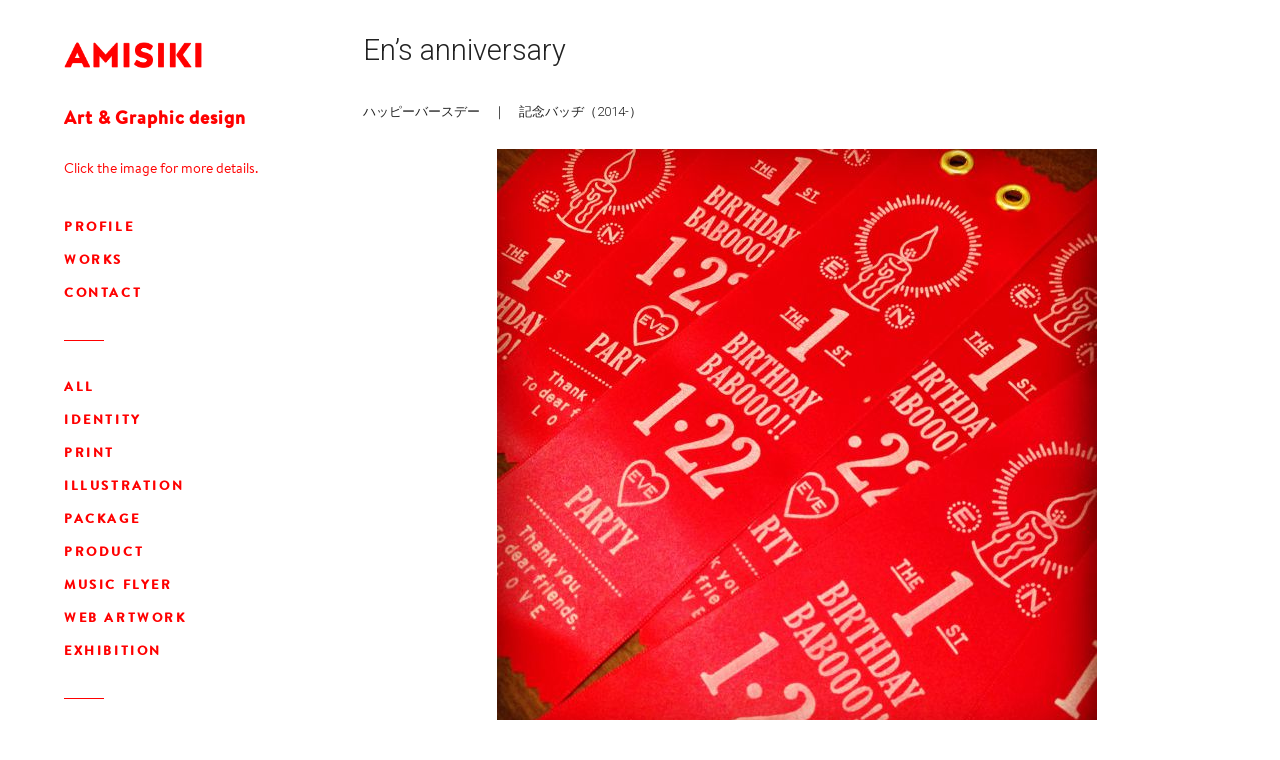

--- FILE ---
content_type: text/html; charset=UTF-8
request_url: http://amisiki.com/portfolio/ens-anniversary/
body_size: 188904
content:
<!DOCTYPE html>
<!--[if(IE 9)&!(IEMobile)]> <html lang="ja" class="no-js ie9 oldie"> <![endif]-->
<!--[if (lt IE 9)|(gt IEMobile 7)|!(IEMobile)|!(IE)]><!--><html lang="ja" class="no-js"><!--<![endif]-->

<head>
	<meta charset="UTF-8" />
	
	<!-- meta tags -->	
	<meta name="description" content="Art &amp; Graphic design" />
	<meta name="viewport" content="width=device-width, initial-scale=1, user-scalable=no, minimal-ui" />
			
  	<!-- RSS and pingback -->
  	<link rel="alternate" type="application/rss+xml" title="AMISIKI Feed" href="http://amisiki.com/feed/">
  	<link rel="pingback" href="http://amisiki.com/xmlrpc.php" />
	
    <link rel="stylesheet" href="http://amisiki.com/wp-content/themes/omm/myfontswebfontskit.css" />
    
	<!-- wordpress head functions -->
	<title>En&#8217;s anniversary | AMISIKI</title>

<!-- All in One SEO Pack 2.3.4.2 by Michael Torbert of Semper Fi Web Design[773,818] -->
<meta name="description" itemprop="description" content="ハッピーバースデー　｜　記念バッヂ（2014-） 今年で3歳になった、私自身の娘の誕生日を記念して、毎年つくっているアニバーサリーリボン。バースデーパーティーの参加バッヂです。 To celebrate the designer’s own daugter’s 3rd birthday, she" />

<link rel="canonical" href="http://amisiki.com/portfolio/ens-anniversary/" />
<!-- /all in one seo pack -->
<link rel="alternate" type="application/rss+xml" title="AMISIKI &raquo; フィード" href="http://amisiki.com/feed/" />
<link rel="alternate" type="application/rss+xml" title="AMISIKI &raquo; コメントフィード" href="http://amisiki.com/comments/feed/" />
		<script type="text/javascript">
			window._wpemojiSettings = {"baseUrl":"https:\/\/s.w.org\/images\/core\/emoji\/72x72\/","ext":".png","source":{"concatemoji":"http:\/\/amisiki.com\/wp-includes\/js\/wp-emoji-release.min.js?ver=4.5.32"}};
			!function(e,o,t){var a,n,r;function i(e){var t=o.createElement("script");t.src=e,t.type="text/javascript",o.getElementsByTagName("head")[0].appendChild(t)}for(r=Array("simple","flag","unicode8","diversity"),t.supports={everything:!0,everythingExceptFlag:!0},n=0;n<r.length;n++)t.supports[r[n]]=function(e){var t,a,n=o.createElement("canvas"),r=n.getContext&&n.getContext("2d"),i=String.fromCharCode;if(!r||!r.fillText)return!1;switch(r.textBaseline="top",r.font="600 32px Arial",e){case"flag":return r.fillText(i(55356,56806,55356,56826),0,0),3e3<n.toDataURL().length;case"diversity":return r.fillText(i(55356,57221),0,0),a=(t=r.getImageData(16,16,1,1).data)[0]+","+t[1]+","+t[2]+","+t[3],r.fillText(i(55356,57221,55356,57343),0,0),a!=(t=r.getImageData(16,16,1,1).data)[0]+","+t[1]+","+t[2]+","+t[3];case"simple":return r.fillText(i(55357,56835),0,0),0!==r.getImageData(16,16,1,1).data[0];case"unicode8":return r.fillText(i(55356,57135),0,0),0!==r.getImageData(16,16,1,1).data[0]}return!1}(r[n]),t.supports.everything=t.supports.everything&&t.supports[r[n]],"flag"!==r[n]&&(t.supports.everythingExceptFlag=t.supports.everythingExceptFlag&&t.supports[r[n]]);t.supports.everythingExceptFlag=t.supports.everythingExceptFlag&&!t.supports.flag,t.DOMReady=!1,t.readyCallback=function(){t.DOMReady=!0},t.supports.everything||(a=function(){t.readyCallback()},o.addEventListener?(o.addEventListener("DOMContentLoaded",a,!1),e.addEventListener("load",a,!1)):(e.attachEvent("onload",a),o.attachEvent("onreadystatechange",function(){"complete"===o.readyState&&t.readyCallback()})),(a=t.source||{}).concatemoji?i(a.concatemoji):a.wpemoji&&a.twemoji&&(i(a.twemoji),i(a.wpemoji)))}(window,document,window._wpemojiSettings);
		</script>
		<style type="text/css">
img.wp-smiley,
img.emoji {
	display: inline !important;
	border: none !important;
	box-shadow: none !important;
	height: 1em !important;
	width: 1em !important;
	margin: 0 .07em !important;
	vertical-align: -0.1em !important;
	background: none !important;
	padding: 0 !important;
}
</style>
<link rel='stylesheet' id='oy-normalize-css'  href='http://amisiki.com/wp-content/themes/omm/css/normalize.css?ver=4.5.32' type='text/css' media='all' />
<link rel='stylesheet' id='oy-style-css'  href='http://amisiki.com/wp-content/themes/omm/style.css?ver=4.5.32' type='text/css' media='all' />
<link rel='stylesheet' id='ie-style-css'  href='http://amisiki.com/wp-content/themes/omm/css/ie9.css?ver=4.5.32' type='text/css' media='all' />
<link rel='stylesheet' id='oy-roboto-css'  href='http://fonts.googleapis.com/css?family=Roboto%3A400%2C500%2C300&#038;subset=latin%2Ccyrillic-ext%2Ccyrillic%2Cgreek-ext%2Cgreek%2Cvietnamese%2Clatin-ext&#038;ver=4.5.32' type='text/css' media='all' />
<link rel='stylesheet' id='contact-form-7-css'  href='http://amisiki.com/wp-content/plugins/contact-form-7/includes/css/styles.css?ver=4.1' type='text/css' media='all' />
<link rel='stylesheet' id='contact-form-7-confirm-css'  href='http://amisiki.com/wp-content/plugins/contact-form-7-add-confirm/includes/css/styles.css?ver=5.1' type='text/css' media='all' />
<link rel='stylesheet' id='fontsforwebstyle-css'  href='http://amisiki.com/wp-content/plugins/font/css/fontsforwebstyle.css?pver=7.5&#038;ver=4.5.32' type='text/css' media='all' />
<link rel='stylesheet' id='jquery-ui-css'  href='http://amisiki.com/wp-content/plugins/font/css/start/jquery-ui-1.8.14.custom.css?ver=4.5.32' type='text/css' media='all' />
<link rel='stylesheet' id='colorpicker2-css'  href='http://amisiki.com/wp-content/plugins/font/css/colorpicker.css?ver=4.5.32' type='text/css' media='all' />
<link rel='stylesheet' id='mappress-css'  href='http://amisiki.com/wp-content/plugins/mappress-google-maps-for-wordpress/css/mappress.css?ver=2.43.7' type='text/css' media='all' />
<link rel='stylesheet' id='font-awesome-css'  href='//netdna.bootstrapcdn.com/font-awesome/4.1.0/css/font-awesome.css' type='text/css' media='screen' />
<script type='text/javascript' src='http://amisiki.com/wp-content/themes/omm/js/modernizr.custom-2.7.1.min.js?ver=2.7.1'></script>
<script type='text/javascript' src='http://amisiki.com/wp-content/themes/omm/js/prefixfree.min.js?ver=1.0.3'></script>
<script type='text/javascript' src='http://amisiki.com/wp-includes/js/jquery/jquery.js?ver=1.12.4'></script>
<script type='text/javascript' src='http://amisiki.com/wp-includes/js/jquery/jquery-migrate.min.js?ver=1.4.1'></script>
<script type='text/javascript' src='http://amisiki.com/wp-content/plugins/font/js/jquery.fcarousel.min.js?ver=4.5.32'></script>
<script type='text/javascript' src='http://amisiki.com/wp-includes/js/jquery/ui/core.min.js?ver=1.11.4'></script>
<script type='text/javascript' src='http://amisiki.com/wp-includes/js/jquery/ui/widget.min.js?ver=1.11.4'></script>
<script type='text/javascript' src='http://amisiki.com/wp-includes/js/jquery/ui/mouse.min.js?ver=1.11.4'></script>
<script type='text/javascript' src='http://amisiki.com/wp-includes/js/jquery/ui/draggable.min.js?ver=1.11.4'></script>
<script type='text/javascript' src='http://amisiki.com/wp-includes/js/jquery/ui/slider.min.js?ver=1.11.4'></script>
<script type='text/javascript' src='http://amisiki.com/wp-content/plugins/font/js/colorpicker.js?ver=4.5.32'></script>
<script type='text/javascript' src='http://amisiki.com/wp-includes/js/jquery/ui/sortable.min.js?ver=1.11.4'></script>
<script type='text/javascript' src='http://amisiki.com/wp-content/plugins/font/js/jquery.fontPlugin.js?pver=7.5&#038;ver=4.5.32'></script>
<script type='text/javascript' src='http://amisiki.com/wp-content/plugins/font/js/pluginscripts.js?pver=7.5&#038;ver=4.5.32'></script>
<script type='text/javascript' src='http://amisiki.com/wp-content/plugins/wp-retina-2x/js/picturefill.min.js?ver=3.0.2'></script>
<script type='text/javascript' src='http://amisiki.com/wp-content/themes/omm/js/jquery.isotope.min.js?ver=4.5.32'></script>
<link rel='https://api.w.org/' href='http://amisiki.com/wp-json/' />
<link rel="EditURI" type="application/rsd+xml" title="RSD" href="http://amisiki.com/xmlrpc.php?rsd" />
<link rel="wlwmanifest" type="application/wlwmanifest+xml" href="http://amisiki.com/wp-includes/wlwmanifest.xml" /> 
<link rel='prev' title='TAGOMAGO' href='http://amisiki.com/portfolio/tagomago/' />
<link rel='next' title='NAKATSUTERDAM' href='http://amisiki.com/portfolio/nakatsuterdam/' />
<meta name="generator" content="WordPress 4.5.32" />
<link rel='shortlink' href='http://amisiki.com/?p=418' />
<link rel="alternate" type="application/json+oembed" href="http://amisiki.com/wp-json/oembed/1.0/embed?url=http%3A%2F%2Famisiki.com%2Fportfolio%2Fens-anniversary%2F" />
<link rel="alternate" type="text/xml+oembed" href="http://amisiki.com/wp-json/oembed/1.0/embed?url=http%3A%2F%2Famisiki.com%2Fportfolio%2Fens-anniversary%2F&#038;format=xml" />
<style type="text/css">PICK AN ELEMENT NOW - or type CSS selector(advanced) {
font-size: 30px !important;
color: #444 !important;
}
</style>
<style>
.scroll-back-to-top-wrapper {
    position: fixed;
	opacity: 0;
	visibility: hidden;
	overflow: hidden;
	text-align: center;
	z-index: 99999999;
    background-color: #ffffff;
	color: #0a0a0a;
	width: 50px;
	height: 48px;
	line-height: 48px;
	right: 30px;
	bottom: 30px;
	padding-top: 2px;
	border-top-left-radius: 10px;
	border-top-right-radius: 10px;
	border-bottom-right-radius: 10px;
	border-bottom-left-radius: 10px;
	-webkit-transition: all 0.5s ease-in-out;
	-moz-transition: all 0.5s ease-in-out;
	-ms-transition: all 0.5s ease-in-out;
	-o-transition: all 0.5s ease-in-out;
	transition: all 0.5s ease-in-out;
}
.scroll-back-to-top-wrapper:hover {
	background-color: #ffffff;
  color: #878787;
}
.scroll-back-to-top-wrapper.show {
    visibility:visible;
    cursor:pointer;
	opacity: 1.0;
}
.scroll-back-to-top-wrapper i.fa {
	line-height: inherit;
}
.scroll-back-to-top-wrapper .fa-lg {
	vertical-align: 0;
}
</style>		<script type="text/javascript">
			var ajaxproxy = 'http://amisiki.com/wp-content/plugins/font/AjaxProxy.php';
			var ajaxproxy2 = 'http://amisiki.com/wp-content/plugins/font/configAlt/AjaxProxy.php';
			var ajaxproxy3 = 'http://amisiki.com/wp-admin/admin-ajax.php';
			var fontBlogUrl = 'http://amisiki.com';
			var fontBlogName = 'AMISIKI';
			var fontPluginVersion = '7.5';
		</script>
					<!-- Easy Columns 2.1.1 by Pat Friedl http://www.patrickfriedl.com -->
			<link rel="stylesheet" href="http://amisiki.com/wp-content/plugins/easy-columns/css/easy-columns.css" type="text/css" media="screen, projection" />
				<!-- end of wordpress head -->	
    
<script>
  (function(i,s,o,g,r,a,m){i['GoogleAnalyticsObject']=r;i[r]=i[r]||function(){
  (i[r].q=i[r].q||[]).push(arguments)},i[r].l=1*new Date();a=s.createElement(o),
  m=s.getElementsByTagName(o)[0];a.async=1;a.src=g;m.parentNode.insertBefore(a,m)
  })(window,document,'script','https://www.google-analytics.com/analytics.js','ga');

  ga('create', 'UA-81479333-1', 'auto');
  ga('send', 'pageview');

</script>

</head>

<body class="single single-portfolio postid-418 portfolio-category-illustration portfolio-category-print portfolio-category-product">

												
				
			<div class="dropdown-container">
			<div class="close-button">×</div>
			<div class="dropdown-content">
								
				<div class="mobile-menu">
																			
						<nav class="group"><ul id="menu-menu" class="menu"><li id="menu-item-35" class="menu-item menu-item-type-post_type menu-item-object-page menu-item-35"><a href="http://amisiki.com/profile/">PROFILE</a></li>
<li id="menu-item-758" class="menu-item menu-item-type-post_type menu-item-object-page menu-item-758"><a href="http://amisiki.com/">WORKS</a></li>
<li id="menu-item-1113" class="menu-item menu-item-type-post_type menu-item-object-page menu-item-1113"><a href="http://amisiki.com/contact/">CONTACT</a></li>
</ul></nav>											
										
							

	<p class="header-title">Filter</p>					
				
	<ul class="portfolio-filter sep group">
										
								
		<li >
			<a href="http://amisiki.com/" data-filter="*" class="filter-all group" title="View all items">
				All			</a>
		</li>
								
							
										
				<li >
					<a href="http://amisiki.com/portfolio_category/identity/" data-filter=".identity" class="filter-identity group">
						Identity					</a>
				</li>
															
							
										
				<li >
					<a href="http://amisiki.com/portfolio_category/print/" data-filter=".print" class="filter-print group">
						Print					</a>
				</li>
															
							
										
				<li >
					<a href="http://amisiki.com/portfolio_category/illustration/" data-filter=".illustration" class="filter-illustration group">
						Illustration					</a>
				</li>
															
							
										
				<li >
					<a href="http://amisiki.com/portfolio_category/package/" data-filter=".package" class="filter-package group">
						Package					</a>
				</li>
															
							
										
				<li >
					<a href="http://amisiki.com/portfolio_category/product/" data-filter=".product" class="filter-product group">
						Product					</a>
				</li>
															
							
										
				<li >
					<a href="http://amisiki.com/portfolio_category/music-flyer/" data-filter=".music-flyer" class="filter-music-flyer group">
						Music Flyer					</a>
				</li>
															
							
										
				<li >
					<a href="http://amisiki.com/portfolio_category/web-artwork/" data-filter=".web-artwork" class="filter-web-artwork group">
						Web Artwork					</a>
				</li>
															
							
										
				<li >
					<a href="http://amisiki.com/portfolio_category/exhibition/" data-filter=".exhibition" class="filter-exhibition group">
						Exhibition					</a>
				</li>
															
							
	</ul><!-- /.portfolio-filter -->
					
						
										
											
								
		
		
		
		
		
	

<p class="header-title">Social</p>		
	
<ul class="social-networking sep group">
					
			<li><a target="_blank" class="facebook-link" href="https://www.facebook.com/ami.okamoto.7?fref=ts">FaceBook</a></li>
							<li><a target="_blank" class="instagram-link" href="https://instagram.com/amisiki_design">Instagram</a></li>
								
</ul><!-- /.social-networking -->						
									</div><!-- /.mobile-menu -->
			</div><!-- /.dropdown-content -->
		</div><!-- /.dropdown-container -->
			
	
	<div class="main-container group">	
		
					<div class="header-buttons menu-and-search">	
				<form role="search" method="get" id="main-search-form" action="http://amisiki.com/">
	<div class="input-wrap">
		<input type="text" name="s" id="main-search-field" placeholder="Search&hellip;" />
	</div>
</form>									<div class="search-button"></div>
													<div class="menu-button"></div>
							</div><!-- /.header-buttons -->
			
		
		<div class="full-height group">
			
			<header class="header">
			
				<div class="logo">
					<a href="http://amisiki.com/">
						
																	
							<img src="http://amisiki.com/wp-content/uploads/2016/08/amisiki_logo_veryred.png" alt="Site Logo" width="100%">
												
							
								
					</a>
				</div><!-- /.logo -->
				
							  <p class="tagline">
						Art &amp; Graphic design					</p>
								
                <div class="ami_click">Click the image for more details.</div>
				
			  <p class="header-title">Menu</p>
								
					<nav class="group"><ul id="menu-menu-1" class="menu sep"><li class="menu-item menu-item-type-post_type menu-item-object-page menu-item-35"><a href="http://amisiki.com/profile/">PROFILE</a></li>
<li class="menu-item menu-item-type-post_type menu-item-object-page menu-item-758"><a href="http://amisiki.com/">WORKS</a></li>
<li class="menu-item menu-item-type-post_type menu-item-object-page menu-item-1113"><a href="http://amisiki.com/contact/">CONTACT</a></li>
</ul></nav>					
								
									
						

	<p class="header-title">Filter</p>					
				
	<ul class="portfolio-filter sep group">
										
								
		<li >
			<a href="http://amisiki.com/" data-filter="*" class="filter-all group" title="View all items">
				All			</a>
		</li>
								
							
										
				<li >
					<a href="http://amisiki.com/portfolio_category/identity/" data-filter=".identity" class="filter-identity group">
						Identity					</a>
				</li>
															
							
										
				<li >
					<a href="http://amisiki.com/portfolio_category/print/" data-filter=".print" class="filter-print group">
						Print					</a>
				</li>
															
							
										
				<li >
					<a href="http://amisiki.com/portfolio_category/illustration/" data-filter=".illustration" class="filter-illustration group">
						Illustration					</a>
				</li>
															
							
										
				<li >
					<a href="http://amisiki.com/portfolio_category/package/" data-filter=".package" class="filter-package group">
						Package					</a>
				</li>
															
							
										
				<li >
					<a href="http://amisiki.com/portfolio_category/product/" data-filter=".product" class="filter-product group">
						Product					</a>
				</li>
															
							
										
				<li >
					<a href="http://amisiki.com/portfolio_category/music-flyer/" data-filter=".music-flyer" class="filter-music-flyer group">
						Music Flyer					</a>
				</li>
															
							
										
				<li >
					<a href="http://amisiki.com/portfolio_category/web-artwork/" data-filter=".web-artwork" class="filter-web-artwork group">
						Web Artwork					</a>
				</li>
															
							
										
				<li >
					<a href="http://amisiki.com/portfolio_category/exhibition/" data-filter=".exhibition" class="filter-exhibition group">
						Exhibition					</a>
				</li>
															
							
	</ul><!-- /.portfolio-filter -->
					
					
								
									
							
		
		
		
		
		
	

<p class="header-title">Social</p>		
	
<ul class="social-networking sep group">
					
			<li><a target="_blank" class="facebook-link" href="https://www.facebook.com/ami.okamoto.7?fref=ts">FaceBook</a></li>
							<li><a target="_blank" class="instagram-link" href="https://instagram.com/amisiki_design">Instagram</a></li>
								
</ul><!-- /.social-networking -->					
				                
                					<div class="search-container sep">					 
						<form role="search" method="get" id="main-search-form" action="http://amisiki.com/">
		<input type="text" name="s" id="main-search-field" value="Search&hellip;" onfocus="if (this.value == 'Search&hellip;') {this.value = '';}" onblur="if (this.value == '') {this.value = 'Search&hellip;';}" />
	<input type="submit" id="main-search-submit" value="" />
</form>
					</div>
								
								
				<p class="copyright">
					&copy; 2026 AMISIKI. All rights reserved.				</p>
								
			</header><!-- /.header --> 
								
			<div class="main-content group">			
				
				                				
		<div class="single-portfolio-container group">
			<h1 class="item-title post-title">En&#8217;s anniversary</h1>	        
			
			<section class="the-content single-item group">
				<p>ハッピーバースデー　｜　記念バッヂ（2014-）</p>
<p><a href="http://amisiki.com/wp-content/uploads/2016/06/en_1st.jpg"><img class="aligncenter size-mid-size wp-image-419" src="http://amisiki.com/wp-content/uploads/2016/06/en_1st-600x600.jpg" alt="en_1st" width="600" height="600" srcset="http://amisiki.com/wp-content/uploads/2016/06/en_1st-300x300@2x.jpg 600w, http://amisiki.com/wp-content/uploads/2016/06/en_1st-150x150.jpg 150w, http://amisiki.com/wp-content/uploads/2016/06/en_1st-150x150@2x.jpg 300w, http://amisiki.com/wp-content/uploads/2016/06/en_1st-768x768.jpg 768w, http://amisiki.com/wp-content/uploads/2016/06/en_1st-1024x1024.jpg 1024w, http://amisiki.com/wp-content/uploads/2016/06/en_1st-940x940.jpg 940w, http://amisiki.com/wp-content/uploads/2016/06/en_1st-600x600@2x.jpg 1200w, http://amisiki.com/wp-content/uploads/2016/06/en_1st-768x768@2x.jpg 1536w, http://amisiki.com/wp-content/uploads/2016/06/en_1st-1024x1024@2x.jpg 2048w, http://amisiki.com/wp-content/uploads/2016/06/en_1st-940x940@2x.jpg 1880w" sizes="(max-width: 600px) 100vw, 600px" /></a> <a href="http://amisiki.com/wp-content/uploads/2016/06/en_2nd.jpg"><img class="aligncenter size-mid-size wp-image-420" src="http://amisiki.com/wp-content/uploads/2016/06/en_2nd-600x600.jpg" alt="en_2nd" width="600" height="600" srcset="http://amisiki.com/wp-content/uploads/2016/06/en_2nd-300x300@2x.jpg 600w, http://amisiki.com/wp-content/uploads/2016/06/en_2nd-150x150.jpg 150w, http://amisiki.com/wp-content/uploads/2016/06/en_2nd-150x150@2x.jpg 300w, http://amisiki.com/wp-content/uploads/2016/06/en_2nd-768x768.jpg 768w, http://amisiki.com/wp-content/uploads/2016/06/en_2nd-1024x1024.jpg 1024w, http://amisiki.com/wp-content/uploads/2016/06/en_2nd-940x940.jpg 940w, http://amisiki.com/wp-content/uploads/2016/06/en_2nd-600x600@2x.jpg 1200w, http://amisiki.com/wp-content/uploads/2016/06/en_2nd-768x768@2x.jpg 1536w, http://amisiki.com/wp-content/uploads/2016/06/en_2nd-1024x1024@2x.jpg 2048w, http://amisiki.com/wp-content/uploads/2016/06/en_2nd-940x940@2x.jpg 1880w" sizes="(max-width: 600px) 100vw, 600px" /></a> <a href="http://amisiki.com/wp-content/uploads/2016/06/en_3rd.jpg"><img class="aligncenter size-mid-size wp-image-421" src="http://amisiki.com/wp-content/uploads/2016/06/en_3rd-600x600.jpg" alt="en_3rd" width="600" height="600" srcset="http://amisiki.com/wp-content/uploads/2016/06/en_3rd-300x300@2x.jpg 600w, http://amisiki.com/wp-content/uploads/2016/06/en_3rd-150x150.jpg 150w, http://amisiki.com/wp-content/uploads/2016/06/en_3rd-150x150@2x.jpg 300w, http://amisiki.com/wp-content/uploads/2016/06/en_3rd-768x768.jpg 768w, http://amisiki.com/wp-content/uploads/2016/06/en_3rd-1024x1024.jpg 1024w, http://amisiki.com/wp-content/uploads/2016/06/en_3rd-940x940.jpg 940w, http://amisiki.com/wp-content/uploads/2016/06/en_3rd-600x600@2x.jpg 1200w, http://amisiki.com/wp-content/uploads/2016/06/en_3rd-768x768@2x.jpg 1536w, http://amisiki.com/wp-content/uploads/2016/06/en_3rd-1024x1024@2x.jpg 2048w, http://amisiki.com/wp-content/uploads/2016/06/en_3rd-940x940@2x.jpg 1880w" sizes="(max-width: 600px) 100vw, 600px" /></a></p>
<p>今年で3歳になった、私自身の娘の誕生日を記念して、毎年つくっているアニバーサリーリボン。バースデーパーティーの参加バッヂです。</p>
<p>To celebrate the designer’s own daugter’s 3rd birthday, she created the annual anniversary ribbon, to commemorate each year.</p>
			</section><!-- /.single-item -->
			
						
			<div class="project-meta group oy-1-cols">
		         
		        		          
					
		          
		         	<div class="meta-column">
			           	<strong class="caps">Skills<span class="colon">:</span></strong>
						<span>
							Illustration, Print, Product						</span>
					</div>
			          	
						          
						          
			  			          
			</div><!-- /.project-meta -->
			
		</div><!-- /.single-portfolio-container -->
        
        
    
	<div class="pf-gallery-container">   
		<div class="pf-adjuster">	   	
			<div id="isotope-trigger" class="portfolio-gallery group">
				
										
					<div data-id="id-2165" class="isotope-item portfolio-item portfolio-item-2165 identity illustration ">		
									
						<a class="project-link" href="http://amisiki.com/portfolio/%e5%8d%97%e6%b5%b7%e9%9b%bb%e9%89%84%e3%80%8c%e6%b1%90%e8%a6%8b%e6%a9%8b%e9%a7%85%e3%80%8d/">
									
															<div class="thumb-container">
									
									<div class="preview-img-wrap">																    
										<img width="600" height="600" src="http://amisiki.com/wp-content/uploads/2024/02/0701_3-600x600.jpg" class="preview-img wp-post-image" alt="南海電鉄「汐見橋駅」" srcset="http://amisiki.com/wp-content/uploads/2024/02/0701_3-300x300@2x.jpg 600w, http://amisiki.com/wp-content/uploads/2024/02/0701_3-150x150.jpg 150w, http://amisiki.com/wp-content/uploads/2024/02/0701_3-150x150@2x.jpg 300w, http://amisiki.com/wp-content/uploads/2024/02/0701_3-768x768.jpg 768w, http://amisiki.com/wp-content/uploads/2024/02/0701_3-1024x1024.jpg 1024w, http://amisiki.com/wp-content/uploads/2024/02/0701_3-940x940.jpg 940w, http://amisiki.com/wp-content/uploads/2024/02/0701_3-600x600@2x.jpg 1200w, http://amisiki.com/wp-content/uploads/2024/02/0701_3-768x768@2x.jpg 1536w, http://amisiki.com/wp-content/uploads/2024/02/0701_3-1024x1024@2x.jpg 2048w, http://amisiki.com/wp-content/uploads/2024/02/0701_3-940x940@2x.jpg 1880w" sizes="(max-width: 600px) 100vw, 600px" />									</div><!-- /.preview-img-wrap -->
									
									<h3 class="project-title caps">南海電鉄「汐見橋駅」</h3>
																				
								</div><!-- /.thumb-container -->
																																
						</a><!-- /.project-link -->
			
					</div><!-- /.portfolio-item -->
					
										
					<div data-id="id-2111" class="isotope-item portfolio-item portfolio-item-2111 identity illustration package print product ">		
									
						<a class="project-link" href="http://amisiki.com/portfolio/%e3%82%aa%e3%83%bc%e3%82%ac%e3%83%8b%e3%82%ab%e3%82%b3%e3%83%bc%e3%83%92%e3%82%a3/">
									
															<div class="thumb-container">
									
									<div class="preview-img-wrap">																    
										<img width="600" height="600" src="http://amisiki.com/wp-content/uploads/2024/02/image_2-600x600.jpg" class="preview-img wp-post-image" alt="オーガニカコーヒィ" srcset="http://amisiki.com/wp-content/uploads/2024/02/image_2-300x300@2x.jpg 600w, http://amisiki.com/wp-content/uploads/2024/02/image_2-150x150.jpg 150w, http://amisiki.com/wp-content/uploads/2024/02/image_2-150x150@2x.jpg 300w, http://amisiki.com/wp-content/uploads/2024/02/image_2-768x768.jpg 768w, http://amisiki.com/wp-content/uploads/2024/02/image_2-1024x1024.jpg 1024w, http://amisiki.com/wp-content/uploads/2024/02/image_2-940x940.jpg 940w, http://amisiki.com/wp-content/uploads/2024/02/image_2-600x600@2x.jpg 1200w, http://amisiki.com/wp-content/uploads/2024/02/image_2-768x768@2x.jpg 1536w, http://amisiki.com/wp-content/uploads/2024/02/image_2-1024x1024@2x.jpg 2048w, http://amisiki.com/wp-content/uploads/2024/02/image_2-940x940@2x.jpg 1880w" sizes="(max-width: 600px) 100vw, 600px" />									</div><!-- /.preview-img-wrap -->
									
									<h3 class="project-title caps">オーガニカコーヒィ</h3>
																				
								</div><!-- /.thumb-container -->
																																
						</a><!-- /.project-link -->
			
					</div><!-- /.portfolio-item -->
					
										
					<div data-id="id-2084" class="isotope-item portfolio-item portfolio-item-2084 illustration ">		
									
						<a class="project-link" href="http://amisiki.com/portfolio/%e4%ba%ac%e9%83%bd%e4%bc%8f%e8%a6%8b%e7%a8%b2%e8%8d%b7oicy%e3%83%93%e3%83%ac%e3%83%83%e3%82%b8/">
									
															<div class="thumb-container">
									
									<div class="preview-img-wrap">																    
										<img width="525" height="525" src="http://amisiki.com/wp-content/uploads/2024/02/color_pattern_square.jpg" class="preview-img wp-post-image" alt="京都伏見稲荷OICYビレッジ" srcset="http://amisiki.com/wp-content/uploads/2024/02/color_pattern_square.jpg 525w, http://amisiki.com/wp-content/uploads/2024/02/color_pattern_square-150x150.jpg 150w, http://amisiki.com/wp-content/uploads/2024/02/color_pattern_square-150x150@2x.jpg 300w" sizes="(max-width: 525px) 100vw, 525px" />									</div><!-- /.preview-img-wrap -->
									
									<h3 class="project-title caps">京都伏見稲荷OICYビレッジ</h3>
																				
								</div><!-- /.thumb-container -->
																																
						</a><!-- /.project-link -->
			
					</div><!-- /.portfolio-item -->
					
										
					<div data-id="id-2049" class="isotope-item portfolio-item portfolio-item-2049 identity illustration print ">		
									
						<a class="project-link" href="http://amisiki.com/portfolio/%e6%9c%80%e9%ab%98%e3%83%94%e3%83%bc%e3%83%9d%e3%83%bcosaka/">
									
															<div class="thumb-container">
									
									<div class="preview-img-wrap">																    
										<img width="600" height="600" src="http://amisiki.com/wp-content/uploads/2020/06/07_2-600x600.jpg" class="preview-img wp-post-image" alt="最高ピーポーOSAKA" srcset="http://amisiki.com/wp-content/uploads/2020/06/07_2-300x300@2x.jpg 600w, http://amisiki.com/wp-content/uploads/2020/06/07_2-150x150.jpg 150w, http://amisiki.com/wp-content/uploads/2020/06/07_2-150x150@2x.jpg 300w, http://amisiki.com/wp-content/uploads/2020/06/07_2-768x768.jpg 768w, http://amisiki.com/wp-content/uploads/2020/06/07_2.jpg 800w" sizes="(max-width: 600px) 100vw, 600px" />									</div><!-- /.preview-img-wrap -->
									
									<h3 class="project-title caps">最高ピーポーOSAKA</h3>
																				
								</div><!-- /.thumb-container -->
																																
						</a><!-- /.project-link -->
			
					</div><!-- /.portfolio-item -->
					
										
					<div data-id="id-2230" class="isotope-item portfolio-item portfolio-item-2230 identity print ">		
									
						<a class="project-link" href="http://amisiki.com/portfolio/%e3%81%a4%e3%81%a0%e7%be%8e%e5%ae%b9%e5%a4%96%e7%a7%91%e3%82%af%e3%83%aa%e3%83%8b%e3%83%83%e3%82%af/">
									
															<div class="thumb-container">
									
									<div class="preview-img-wrap">																    
										<img width="600" height="450" src="http://amisiki.com/wp-content/uploads/2024/02/tsuda_2_2-940x705.jpg" class="preview-img wp-post-image" alt="つだ美容外科クリニック" srcset="http://amisiki.com/wp-content/uploads/2024/02/tsuda_2_2-940x705.jpg 940w, http://amisiki.com/wp-content/uploads/2024/02/tsuda_2_2-300x225.jpg 300w, http://amisiki.com/wp-content/uploads/2024/02/tsuda_2_2-768x576.jpg 768w, http://amisiki.com/wp-content/uploads/2024/02/tsuda_2_2-1024x768.jpg 1024w, http://amisiki.com/wp-content/uploads/2024/02/tsuda_2_2-300x225@2x.jpg 600w, http://amisiki.com/wp-content/uploads/2024/02/tsuda_2_2-940x705@2x.jpg 1880w, http://amisiki.com/wp-content/uploads/2024/02/tsuda_2_2-768x576@2x.jpg 1536w, http://amisiki.com/wp-content/uploads/2024/02/tsuda_2_2-1024x768@2x.jpg 2048w, http://amisiki.com/wp-content/uploads/2024/02/tsuda_2_2-600x450@2x.jpg 1200w" sizes="(max-width: 600px) 100vw, 600px" />									</div><!-- /.preview-img-wrap -->
									
									<h3 class="project-title caps">つだ美容外科クリニック</h3>
																				
								</div><!-- /.thumb-container -->
																																
						</a><!-- /.project-link -->
			
					</div><!-- /.portfolio-item -->
					
										
					<div data-id="id-2287" class="isotope-item portfolio-item portfolio-item-2287 identity print ">		
									
						<a class="project-link" href="http://amisiki.com/portfolio/wagyu-kanata/">
									
															<div class="thumb-container">
									
									<div class="preview-img-wrap">																    
										<img width="600" height="400" src="http://amisiki.com/wp-content/uploads/2024/02/logo_2-940x627.jpg" class="preview-img wp-post-image" alt="WAGYU KANATA" srcset="http://amisiki.com/wp-content/uploads/2024/02/logo_2-940x627.jpg 940w, http://amisiki.com/wp-content/uploads/2024/02/logo_2-300x200.jpg 300w, http://amisiki.com/wp-content/uploads/2024/02/logo_2-768x512.jpg 768w, http://amisiki.com/wp-content/uploads/2024/02/logo_2-1024x683.jpg 1024w, http://amisiki.com/wp-content/uploads/2024/02/logo_2-300x200@2x.jpg 600w, http://amisiki.com/wp-content/uploads/2024/02/logo_2.jpg 1245w, http://amisiki.com/wp-content/uploads/2024/02/logo_2-600x400@2x.jpg 1200w" sizes="(max-width: 600px) 100vw, 600px" />									</div><!-- /.preview-img-wrap -->
									
									<h3 class="project-title caps">WAGYU KANATA</h3>
																				
								</div><!-- /.thumb-container -->
																																
						</a><!-- /.project-link -->
			
					</div><!-- /.portfolio-item -->
					
										
					<div data-id="id-1785" class="isotope-item portfolio-item portfolio-item-1785 exhibition product ">		
									
						<a class="project-link" href="http://amisiki.com/portfolio/im-not-drunk/">
									
															<div class="thumb-container">
									
									<div class="preview-img-wrap">																    
										<img width="600" height="600" src="http://amisiki.com/wp-content/uploads/2016/07/all_big-600x600.jpg" class="preview-img wp-post-image" alt="I&#8217;M NOT DRUNK." srcset="http://amisiki.com/wp-content/uploads/2016/07/all_big-300x300@2x.jpg 600w, http://amisiki.com/wp-content/uploads/2016/07/all_big-150x150.jpg 150w, http://amisiki.com/wp-content/uploads/2016/07/all_big-150x150@2x.jpg 300w, http://amisiki.com/wp-content/uploads/2016/07/all_big-768x768.jpg 768w, http://amisiki.com/wp-content/uploads/2016/07/all_big.jpg 800w" sizes="(max-width: 600px) 100vw, 600px" />									</div><!-- /.preview-img-wrap -->
									
									<h3 class="project-title caps">I&#8217;M NOT DRUNK.</h3>
																				
								</div><!-- /.thumb-container -->
																																
						</a><!-- /.project-link -->
			
					</div><!-- /.portfolio-item -->
					
										
					<div data-id="id-2102" class="isotope-item portfolio-item portfolio-item-2102 illustration ">		
									
						<a class="project-link" href="http://amisiki.com/portfolio/%e3%81%86%e3%81%9a%e3%81%ae%e4%b8%98-%e5%a4%a7%e9%b3%b4%e9%96%80%e6%a9%8b%e8%a8%98%e5%bf%b5%e9%a4%a8/">
									
															<div class="thumb-container">
									
									<div class="preview-img-wrap">																    
										<img width="600" height="400" src="http://amisiki.com/wp-content/uploads/2024/02/LINE_ALBUM_230111_1-940x627.jpg" class="preview-img wp-post-image" alt="うずの丘 大鳴門橋記念館" srcset="http://amisiki.com/wp-content/uploads/2024/02/LINE_ALBUM_230111_1-940x627.jpg 940w, http://amisiki.com/wp-content/uploads/2024/02/LINE_ALBUM_230111_1-300x200.jpg 300w, http://amisiki.com/wp-content/uploads/2024/02/LINE_ALBUM_230111_1-768x512.jpg 768w, http://amisiki.com/wp-content/uploads/2024/02/LINE_ALBUM_230111_1-1024x683.jpg 1024w, http://amisiki.com/wp-content/uploads/2024/02/LINE_ALBUM_230111_1-300x200@2x.jpg 600w, http://amisiki.com/wp-content/uploads/2024/02/LINE_ALBUM_230111_1-940x627@2x.jpg 1880w, http://amisiki.com/wp-content/uploads/2024/02/LINE_ALBUM_230111_1-768x512@2x.jpg 1536w, http://amisiki.com/wp-content/uploads/2024/02/LINE_ALBUM_230111_1-1024x683@2x.jpg 2048w, http://amisiki.com/wp-content/uploads/2024/02/LINE_ALBUM_230111_1-600x400@2x.jpg 1200w" sizes="(max-width: 600px) 100vw, 600px" />									</div><!-- /.preview-img-wrap -->
									
									<h3 class="project-title caps">うずの丘 大鳴門橋記念館</h3>
																				
								</div><!-- /.thumb-container -->
																																
						</a><!-- /.project-link -->
			
					</div><!-- /.portfolio-item -->
					
										
					<div data-id="id-2242" class="isotope-item portfolio-item portfolio-item-2242 identity music-flyer print ">		
									
						<a class="project-link" href="http://amisiki.com/portfolio/%e9%98%aa%e6%80%a5%e9%9b%bb%e9%89%84-%e9%a7%85%e5%bc%81%e3%81%a8%e9%9f%b3%e6%a5%bd/">
									
															<div class="thumb-container">
									
									<div class="preview-img-wrap">																    
										<img width="600" height="600" src="http://amisiki.com/wp-content/uploads/2024/02/photo_hankyu_square_rgb_2-1-600x600.jpg" class="preview-img wp-post-image" alt="阪急電鉄 -駅弁と音楽-" srcset="http://amisiki.com/wp-content/uploads/2024/02/photo_hankyu_square_rgb_2-1-300x300@2x.jpg 600w, http://amisiki.com/wp-content/uploads/2024/02/photo_hankyu_square_rgb_2-1-150x150.jpg 150w, http://amisiki.com/wp-content/uploads/2024/02/photo_hankyu_square_rgb_2-1-150x150@2x.jpg 300w, http://amisiki.com/wp-content/uploads/2024/02/photo_hankyu_square_rgb_2-1-768x768.jpg 768w, http://amisiki.com/wp-content/uploads/2024/02/photo_hankyu_square_rgb_2-1-1024x1024.jpg 1024w, http://amisiki.com/wp-content/uploads/2024/02/photo_hankyu_square_rgb_2-1-940x940.jpg 940w, http://amisiki.com/wp-content/uploads/2024/02/photo_hankyu_square_rgb_2-1-600x600@2x.jpg 1200w, http://amisiki.com/wp-content/uploads/2024/02/photo_hankyu_square_rgb_2-1-768x768@2x.jpg 1536w, http://amisiki.com/wp-content/uploads/2024/02/photo_hankyu_square_rgb_2-1-1024x1024@2x.jpg 2048w, http://amisiki.com/wp-content/uploads/2024/02/photo_hankyu_square_rgb_2-1-940x940@2x.jpg 1880w" sizes="(max-width: 600px) 100vw, 600px" />									</div><!-- /.preview-img-wrap -->
									
									<h3 class="project-title caps">阪急電鉄 -駅弁と音楽-</h3>
																				
								</div><!-- /.thumb-container -->
																																
						</a><!-- /.project-link -->
			
					</div><!-- /.portfolio-item -->
					
										
					<div data-id="id-1743" class="isotope-item portfolio-item portfolio-item-1743 package ">		
									
						<a class="project-link" href="http://amisiki.com/portfolio/%e8%97%8d%e8%8c%b6-%e8%97%8d%e3%83%81%e3%83%a3%e3%82%a4/">
									
															<div class="thumb-container">
									
									<div class="preview-img-wrap">																    
										<img width="600" height="600" src="http://amisiki.com/wp-content/uploads/2017/04/icha_paccage_1_square_2-600x600.jpg" class="preview-img wp-post-image" alt="藍茶 &#038; 藍チャイ" srcset="http://amisiki.com/wp-content/uploads/2017/04/icha_paccage_1_square_2-300x300@2x.jpg 600w, http://amisiki.com/wp-content/uploads/2017/04/icha_paccage_1_square_2-150x150.jpg 150w, http://amisiki.com/wp-content/uploads/2017/04/icha_paccage_1_square_2-150x150@2x.jpg 300w, http://amisiki.com/wp-content/uploads/2017/04/icha_paccage_1_square_2-768x768.jpg 768w, http://amisiki.com/wp-content/uploads/2017/04/icha_paccage_1_square_2-1024x1024.jpg 1024w, http://amisiki.com/wp-content/uploads/2017/04/icha_paccage_1_square_2-940x940.jpg 940w, http://amisiki.com/wp-content/uploads/2017/04/icha_paccage_1_square_2.jpg 1280w, http://amisiki.com/wp-content/uploads/2017/04/icha_paccage_1_square_2-600x600@2x.jpg 1200w" sizes="(max-width: 600px) 100vw, 600px" />									</div><!-- /.preview-img-wrap -->
									
									<h3 class="project-title caps">藍茶 &#038; 藍チャイ</h3>
																				
								</div><!-- /.thumb-container -->
																																
						</a><!-- /.project-link -->
			
					</div><!-- /.portfolio-item -->
					
										
					<div data-id="id-2000" class="isotope-item portfolio-item portfolio-item-2000 package ">		
									
						<a class="project-link" href="http://amisiki.com/portfolio/%e5%a5%88%e8%89%af%e3%81%88%e3%81%94%e3%81%be%e6%b2%b9-2/">
									
															<div class="thumb-container">
									
									<div class="preview-img-wrap">																    
										<img width="600" height="600" src="http://amisiki.com/wp-content/uploads/2016/07/1-600x600.jpg" class="preview-img wp-post-image" alt="奈良えごま油" srcset="http://amisiki.com/wp-content/uploads/2016/07/1-300x300@2x.jpg 600w, http://amisiki.com/wp-content/uploads/2016/07/1-150x150.jpg 150w, http://amisiki.com/wp-content/uploads/2016/07/1-150x150@2x.jpg 300w, http://amisiki.com/wp-content/uploads/2016/07/1-768x768.jpg 768w, http://amisiki.com/wp-content/uploads/2016/07/1-1024x1024.jpg 1024w, http://amisiki.com/wp-content/uploads/2016/07/1-940x940.jpg 940w, http://amisiki.com/wp-content/uploads/2016/07/1-600x600@2x.jpg 1200w, http://amisiki.com/wp-content/uploads/2016/07/1-768x768@2x.jpg 1536w, http://amisiki.com/wp-content/uploads/2016/07/1-1024x1024@2x.jpg 2048w, http://amisiki.com/wp-content/uploads/2016/07/1-940x940@2x.jpg 1880w" sizes="(max-width: 600px) 100vw, 600px" />									</div><!-- /.preview-img-wrap -->
									
									<h3 class="project-title caps">奈良えごま油</h3>
																				
								</div><!-- /.thumb-container -->
																																
						</a><!-- /.project-link -->
			
					</div><!-- /.portfolio-item -->
					
										
					<div data-id="id-1978" class="isotope-item portfolio-item portfolio-item-1978 identity ">		
									
						<a class="project-link" href="http://amisiki.com/portfolio/%e3%81%be%e3%82%8b%e3%81%95%e3%82%93%e3%81%8b%e3%81%8f%e3%81%97%e3%81%8b%e3%81%8f%e4%bf%9d%e8%82%b2%e5%9c%92/">
									
															<div class="thumb-container">
									
									<div class="preview-img-wrap">																    
										<img width="600" height="363" src="http://amisiki.com/wp-content/uploads/2020/02/5_2-1024x619.jpg" class="preview-img wp-post-image" alt="まるさんかくしかく保育園" srcset="http://amisiki.com/wp-content/uploads/2020/02/5_2-1024x619.jpg 1024w, http://amisiki.com/wp-content/uploads/2020/02/5_2-300x181.jpg 300w, http://amisiki.com/wp-content/uploads/2020/02/5_2-768x465.jpg 768w, http://amisiki.com/wp-content/uploads/2020/02/5_2-300x181@2x.jpg 600w, http://amisiki.com/wp-content/uploads/2020/02/5_2-940x569.jpg 940w, http://amisiki.com/wp-content/uploads/2020/02/5_2-1024x619@2x.jpg 2048w, http://amisiki.com/wp-content/uploads/2020/02/5_2-768x465@2x.jpg 1536w, http://amisiki.com/wp-content/uploads/2020/02/5_2-600x363@2x.jpg 1200w, http://amisiki.com/wp-content/uploads/2020/02/5_2-940x569@2x.jpg 1880w" sizes="(max-width: 600px) 100vw, 600px" />									</div><!-- /.preview-img-wrap -->
									
									<h3 class="project-title caps">まるさんかくしかく保育園</h3>
																				
								</div><!-- /.thumb-container -->
																																
						</a><!-- /.project-link -->
			
					</div><!-- /.portfolio-item -->
					
										
					<div data-id="id-2009" class="isotope-item portfolio-item portfolio-item-2009 identity ">		
									
						<a class="project-link" href="http://amisiki.com/portfolio/%e4%b8%b8%e5%ba%84%e5%95%86%e5%ba%97/">
									
															<div class="thumb-container">
									
									<div class="preview-img-wrap">																    
										<img width="600" height="400" src="http://amisiki.com/wp-content/uploads/2020/02/S__78487565-940x626.jpg" class="preview-img wp-post-image" alt="丸庄商店" srcset="http://amisiki.com/wp-content/uploads/2020/02/S__78487565-940x626.jpg 940w, http://amisiki.com/wp-content/uploads/2020/02/S__78487565-300x200.jpg 300w, http://amisiki.com/wp-content/uploads/2020/02/S__78487565-768x511.jpg 768w, http://amisiki.com/wp-content/uploads/2020/02/S__78487565-1024x682.jpg 1024w, http://amisiki.com/wp-content/uploads/2020/02/S__78487565-300x200@2x.jpg 600w, http://amisiki.com/wp-content/uploads/2020/02/S__78487565.jpg 1568w, http://amisiki.com/wp-content/uploads/2020/02/S__78487565-768x511@2x.jpg 1536w, http://amisiki.com/wp-content/uploads/2020/02/S__78487565-600x399@2x.jpg 1200w" sizes="(max-width: 600px) 100vw, 600px" />									</div><!-- /.preview-img-wrap -->
									
									<h3 class="project-title caps">丸庄商店</h3>
																				
								</div><!-- /.thumb-container -->
																																
						</a><!-- /.project-link -->
			
					</div><!-- /.portfolio-item -->
					
										
					<div data-id="id-89" class="isotope-item portfolio-item portfolio-item-89 identity ">		
									
						<a class="project-link" href="http://amisiki.com/portfolio/lead-coffee/">
									
															<div class="thumb-container">
									
									<div class="preview-img-wrap">																    
										<img width="600" height="600" src="http://amisiki.com/wp-content/uploads/2016/06/lead_logo_bk_2-600x600.jpg" class="preview-img wp-post-image" alt="LEAD COFFEE" srcset="http://amisiki.com/wp-content/uploads/2016/06/lead_logo_bk_2-300x300@2x.jpg 600w, http://amisiki.com/wp-content/uploads/2016/06/lead_logo_bk_2-150x150.jpg 150w, http://amisiki.com/wp-content/uploads/2016/06/lead_logo_bk_2-150x150@2x.jpg 300w, http://amisiki.com/wp-content/uploads/2016/06/lead_logo_bk_2-768x768.jpg 768w, http://amisiki.com/wp-content/uploads/2016/06/lead_logo_bk_2-1024x1024.jpg 1024w, http://amisiki.com/wp-content/uploads/2016/06/lead_logo_bk_2-940x940.jpg 940w, http://amisiki.com/wp-content/uploads/2016/06/lead_logo_bk_2.jpg 1515w, http://amisiki.com/wp-content/uploads/2016/06/lead_logo_bk_2-600x600@2x.jpg 1200w" sizes="(max-width: 600px) 100vw, 600px" />									</div><!-- /.preview-img-wrap -->
									
									<h3 class="project-title caps">LEAD COFFEE</h3>
																				
								</div><!-- /.thumb-container -->
																																
						</a><!-- /.project-link -->
			
					</div><!-- /.portfolio-item -->
					
										
					<div data-id="id-107" class="isotope-item portfolio-item portfolio-item-107 illustration print ">		
									
						<a class="project-link" href="http://amisiki.com/portfolio/cherrybonbon/">
									
															<div class="thumb-container">
									
									<div class="preview-img-wrap">																    
										<img width="600" height="600" src="http://amisiki.com/wp-content/uploads/2016/06/cherrybonbon_1-600x600.jpg" class="preview-img wp-post-image" alt="Cherrybonbon" srcset="http://amisiki.com/wp-content/uploads/2016/06/cherrybonbon_1-300x300@2x.jpg 600w, http://amisiki.com/wp-content/uploads/2016/06/cherrybonbon_1-150x150.jpg 150w, http://amisiki.com/wp-content/uploads/2016/06/cherrybonbon_1-150x150@2x.jpg 300w, http://amisiki.com/wp-content/uploads/2016/06/cherrybonbon_1-768x768.jpg 768w, http://amisiki.com/wp-content/uploads/2016/06/cherrybonbon_1-1024x1024.jpg 1024w, http://amisiki.com/wp-content/uploads/2016/06/cherrybonbon_1-940x940.jpg 940w, http://amisiki.com/wp-content/uploads/2016/06/cherrybonbon_1-600x600@2x.jpg 1200w, http://amisiki.com/wp-content/uploads/2016/06/cherrybonbon_1-768x768@2x.jpg 1536w, http://amisiki.com/wp-content/uploads/2016/06/cherrybonbon_1-1024x1024@2x.jpg 2048w, http://amisiki.com/wp-content/uploads/2016/06/cherrybonbon_1-940x940@2x.jpg 1880w" sizes="(max-width: 600px) 100vw, 600px" />									</div><!-- /.preview-img-wrap -->
									
									<h3 class="project-title caps">Cherrybonbon</h3>
																				
								</div><!-- /.thumb-container -->
																																
						</a><!-- /.project-link -->
			
					</div><!-- /.portfolio-item -->
					
										
					<div data-id="id-2216" class="isotope-item portfolio-item portfolio-item-2216 identity print ">		
									
						<a class="project-link" href="http://amisiki.com/portfolio/everypie/">
									
															<div class="thumb-container">
									
									<div class="preview-img-wrap">																    
										<img width="600" height="400" src="http://amisiki.com/wp-content/uploads/2024/02/0410_1-940x627.jpg" class="preview-img wp-post-image" alt="EveryPie" srcset="http://amisiki.com/wp-content/uploads/2024/02/0410_1-940x627.jpg 940w, http://amisiki.com/wp-content/uploads/2024/02/0410_1-300x200.jpg 300w, http://amisiki.com/wp-content/uploads/2024/02/0410_1-768x512.jpg 768w, http://amisiki.com/wp-content/uploads/2024/02/0410_1-1024x683.jpg 1024w, http://amisiki.com/wp-content/uploads/2024/02/0410_1-300x200@2x.jpg 600w, http://amisiki.com/wp-content/uploads/2024/02/0410_1-940x627@2x.jpg 1880w, http://amisiki.com/wp-content/uploads/2024/02/0410_1-768x512@2x.jpg 1536w, http://amisiki.com/wp-content/uploads/2024/02/0410_1-1024x683@2x.jpg 2048w, http://amisiki.com/wp-content/uploads/2024/02/0410_1-600x400@2x.jpg 1200w" sizes="(max-width: 600px) 100vw, 600px" />									</div><!-- /.preview-img-wrap -->
									
									<h3 class="project-title caps">EveryPie</h3>
																				
								</div><!-- /.thumb-container -->
																																
						</a><!-- /.project-link -->
			
					</div><!-- /.portfolio-item -->
					
										
					<div data-id="id-2195" class="isotope-item portfolio-item portfolio-item-2195 identity package print ">		
									
						<a class="project-link" href="http://amisiki.com/portfolio/%e3%82%80%e3%82%89%e3%81%8b%e3%81%bf%e3%81%ae%e3%82%b9%e3%83%95%e3%83%ac%e3%83%91%e3%83%b3%e3%82%b1%e3%83%bc%e3%82%ad/">
									
															<div class="thumb-container">
									
									<div class="preview-img-wrap">																    
										<img width="600" height="600" src="http://amisiki.com/wp-content/uploads/2024/02/murakami_souffle_logo_1-600x600.jpg" class="preview-img wp-post-image" alt="むらかみのスフレパンケーキ" srcset="http://amisiki.com/wp-content/uploads/2024/02/murakami_souffle_logo_1-300x300@2x.jpg 600w, http://amisiki.com/wp-content/uploads/2024/02/murakami_souffle_logo_1-150x150.jpg 150w, http://amisiki.com/wp-content/uploads/2024/02/murakami_souffle_logo_1-150x150@2x.jpg 300w, http://amisiki.com/wp-content/uploads/2024/02/murakami_souffle_logo_1-768x768.jpg 768w, http://amisiki.com/wp-content/uploads/2024/02/murakami_souffle_logo_1-1024x1024.jpg 1024w, http://amisiki.com/wp-content/uploads/2024/02/murakami_souffle_logo_1-940x940.jpg 940w, http://amisiki.com/wp-content/uploads/2024/02/murakami_souffle_logo_1-600x600@2x.jpg 1200w, http://amisiki.com/wp-content/uploads/2024/02/murakami_souffle_logo_1-768x768@2x.jpg 1536w, http://amisiki.com/wp-content/uploads/2024/02/murakami_souffle_logo_1-1024x1024@2x.jpg 2048w, http://amisiki.com/wp-content/uploads/2024/02/murakami_souffle_logo_1-940x940@2x.jpg 1880w" sizes="(max-width: 600px) 100vw, 600px" />									</div><!-- /.preview-img-wrap -->
									
									<h3 class="project-title caps">むらかみのスフレパンケーキ</h3>
																				
								</div><!-- /.thumb-container -->
																																
						</a><!-- /.project-link -->
			
					</div><!-- /.portfolio-item -->
					
										
					<div data-id="id-2177" class="isotope-item portfolio-item portfolio-item-2177 identity illustration print ">		
									
						<a class="project-link" href="http://amisiki.com/portfolio/%e5%a4%a7%e8%a1%86%e3%82%b9%e3%82%bf%e3%83%b3%e3%83%89%e3%82%80%e3%82%89%e3%81%8b%e3%81%bf/">
									
															<div class="thumb-container">
									
									<div class="preview-img-wrap">																    
										<img width="600" height="600" src="http://amisiki.com/wp-content/uploads/2024/02/murakami_logo-600x600.jpg" class="preview-img wp-post-image" alt="大衆スタンドむらかみ" srcset="http://amisiki.com/wp-content/uploads/2024/02/murakami_logo-300x300@2x.jpg 600w, http://amisiki.com/wp-content/uploads/2024/02/murakami_logo-150x150.jpg 150w, http://amisiki.com/wp-content/uploads/2024/02/murakami_logo-150x150@2x.jpg 300w, http://amisiki.com/wp-content/uploads/2024/02/murakami_logo-768x768.jpg 768w, http://amisiki.com/wp-content/uploads/2024/02/murakami_logo-1024x1024.jpg 1024w, http://amisiki.com/wp-content/uploads/2024/02/murakami_logo-940x940.jpg 940w, http://amisiki.com/wp-content/uploads/2024/02/murakami_logo-600x600@2x.jpg 1200w, http://amisiki.com/wp-content/uploads/2024/02/murakami_logo-768x768@2x.jpg 1536w, http://amisiki.com/wp-content/uploads/2024/02/murakami_logo-1024x1024@2x.jpg 2048w, http://amisiki.com/wp-content/uploads/2024/02/murakami_logo-940x940@2x.jpg 1880w" sizes="(max-width: 600px) 100vw, 600px" />									</div><!-- /.preview-img-wrap -->
									
									<h3 class="project-title caps">大衆スタンドむらかみ</h3>
																				
								</div><!-- /.thumb-container -->
																																
						</a><!-- /.project-link -->
			
					</div><!-- /.portfolio-item -->
					
										
					<div data-id="id-1624" class="isotope-item portfolio-item portfolio-item-1624 package ">		
									
						<a class="project-link" href="http://amisiki.com/portfolio/%e5%a5%88%e8%89%af%e3%81%88%e3%81%94%e3%81%be%e6%b2%b9/">
									
															<div class="thumb-container">
									
									<div class="preview-img-wrap">																    
										<img width="600" height="600" src="http://amisiki.com/wp-content/uploads/2016/12/egoma_1_2-600x600.jpg" class="preview-img wp-post-image" alt="奈良えごま油" srcset="http://amisiki.com/wp-content/uploads/2016/12/egoma_1_2-300x300@2x.jpg 600w, http://amisiki.com/wp-content/uploads/2016/12/egoma_1_2-150x150.jpg 150w, http://amisiki.com/wp-content/uploads/2016/12/egoma_1_2-150x150@2x.jpg 300w, http://amisiki.com/wp-content/uploads/2016/12/egoma_1_2-768x768.jpg 768w, http://amisiki.com/wp-content/uploads/2016/12/egoma_1_2-940x940.jpg 940w, http://amisiki.com/wp-content/uploads/2016/12/egoma_1_2.jpg 968w" sizes="(max-width: 600px) 100vw, 600px" />									</div><!-- /.preview-img-wrap -->
									
									<h3 class="project-title caps">奈良えごま油</h3>
																				
								</div><!-- /.thumb-container -->
																																
						</a><!-- /.project-link -->
			
					</div><!-- /.portfolio-item -->
					
										
					<div data-id="id-1375" class="isotope-item portfolio-item portfolio-item-1375 illustration web-artwork ">		
									
						<a class="project-link" href="http://amisiki.com/portfolio/taihou/">
									
															<div class="thumb-container">
									
									<div class="preview-img-wrap">																    
										<img width="600" height="600" src="http://amisiki.com/wp-content/uploads/1947/01/taihou_1_2-600x600.jpg" class="preview-img wp-post-image" alt="TAIHOU" srcset="http://amisiki.com/wp-content/uploads/1947/01/taihou_1_2-300x300@2x.jpg 600w, http://amisiki.com/wp-content/uploads/1947/01/taihou_1_2-150x150.jpg 150w, http://amisiki.com/wp-content/uploads/1947/01/taihou_1_2-150x150@2x.jpg 300w, http://amisiki.com/wp-content/uploads/1947/01/taihou_1_2.jpg 709w" sizes="(max-width: 600px) 100vw, 600px" />									</div><!-- /.preview-img-wrap -->
									
									<h3 class="project-title caps">TAIHOU</h3>
																				
								</div><!-- /.thumb-container -->
																																
						</a><!-- /.project-link -->
			
					</div><!-- /.portfolio-item -->
					
										
					<div data-id="id-1926" class="isotope-item portfolio-item portfolio-item-1926 identity print ">		
									
						<a class="project-link" href="http://amisiki.com/portfolio/of-love-law/">
									
															<div class="thumb-container">
									
									<div class="preview-img-wrap">																    
										<img width="600" height="600" src="http://amisiki.com/wp-content/uploads/2018/05/2-600x600.jpg" class="preview-img wp-post-image" alt="OF LOVE &#038; LAW" srcset="http://amisiki.com/wp-content/uploads/2018/05/2-300x300@2x.jpg 600w, http://amisiki.com/wp-content/uploads/2018/05/2-150x150.jpg 150w, http://amisiki.com/wp-content/uploads/2018/05/2-150x150@2x.jpg 300w, http://amisiki.com/wp-content/uploads/2018/05/2.jpg 678w" sizes="(max-width: 600px) 100vw, 600px" />									</div><!-- /.preview-img-wrap -->
									
									<h3 class="project-title caps">OF LOVE &#038; LAW</h3>
																				
								</div><!-- /.thumb-container -->
																																
						</a><!-- /.project-link -->
			
					</div><!-- /.portfolio-item -->
					
										
					<div data-id="id-1933" class="isotope-item portfolio-item portfolio-item-1933 print ">		
									
						<a class="project-link" href="http://amisiki.com/portfolio/sumit/">
									
															<div class="thumb-container">
									
									<div class="preview-img-wrap">																    
										<img width="397" height="600" src="http://amisiki.com/wp-content/uploads/2018/05/IMG_1939-600x906.png" class="preview-img wp-post-image" alt="SUMIT" srcset="http://amisiki.com/wp-content/uploads/2018/05/IMG_1939-600x906.png 600w, http://amisiki.com/wp-content/uploads/2018/05/IMG_1939-199x300.png 199w, http://amisiki.com/wp-content/uploads/2018/05/IMG_1939.png 662w, http://amisiki.com/wp-content/uploads/2018/05/IMG_1939-199x300@2x.png 398w" sizes="(max-width: 397px) 100vw, 397px" />									</div><!-- /.preview-img-wrap -->
									
									<h3 class="project-title caps">SUMIT</h3>
																				
								</div><!-- /.thumb-container -->
																																
						</a><!-- /.project-link -->
			
					</div><!-- /.portfolio-item -->
					
										
					<div data-id="id-1946" class="isotope-item portfolio-item portfolio-item-1946 identity ">		
									
						<a class="project-link" href="http://amisiki.com/portfolio/sumit-2/">
									
															<div class="thumb-container">
									
									<div class="preview-img-wrap">																    
										<img width="600" height="600" src="http://amisiki.com/wp-content/uploads/2016/07/sumit_top-600x600.jpg" class="preview-img wp-post-image" alt="SUMIT" srcset="http://amisiki.com/wp-content/uploads/2016/07/sumit_top-300x300@2x.jpg 600w, http://amisiki.com/wp-content/uploads/2016/07/sumit_top-150x150.jpg 150w, http://amisiki.com/wp-content/uploads/2016/07/sumit_top-150x150@2x.jpg 300w, http://amisiki.com/wp-content/uploads/2016/07/sumit_top-768x768.jpg 768w, http://amisiki.com/wp-content/uploads/2016/07/sumit_top-1024x1024.jpg 1024w, http://amisiki.com/wp-content/uploads/2016/07/sumit_top-940x940.jpg 940w, http://amisiki.com/wp-content/uploads/2016/07/sumit_top-600x600@2x.jpg 1200w, http://amisiki.com/wp-content/uploads/2016/07/sumit_top-768x768@2x.jpg 1536w, http://amisiki.com/wp-content/uploads/2016/07/sumit_top-1024x1024@2x.jpg 2048w, http://amisiki.com/wp-content/uploads/2016/07/sumit_top-940x940@2x.jpg 1880w" sizes="(max-width: 600px) 100vw, 600px" />									</div><!-- /.preview-img-wrap -->
									
									<h3 class="project-title caps">SUMIT</h3>
																				
								</div><!-- /.thumb-container -->
																																
						</a><!-- /.project-link -->
			
					</div><!-- /.portfolio-item -->
					
										
					<div data-id="id-2037" class="isotope-item portfolio-item portfolio-item-2037 identity illustration product ">		
									
						<a class="project-link" href="http://amisiki.com/portfolio/%e5%ad%90%e3%81%a9%e3%82%82%e3%83%95%e3%83%a9%e3%83%af%e3%83%bc/">
									
															<div class="thumb-container">
									
									<div class="preview-img-wrap">																    
										<img width="600" height="600" src="http://amisiki.com/wp-content/uploads/2020/03/kids_f_2_mini-600x600.jpg" class="preview-img wp-post-image" alt="子どもフラワー" srcset="http://amisiki.com/wp-content/uploads/2020/03/kids_f_2_mini-300x300@2x.jpg 600w, http://amisiki.com/wp-content/uploads/2020/03/kids_f_2_mini-150x150.jpg 150w, http://amisiki.com/wp-content/uploads/2020/03/kids_f_2_mini-150x150@2x.jpg 300w, http://amisiki.com/wp-content/uploads/2020/03/kids_f_2_mini-768x768.jpg 768w, http://amisiki.com/wp-content/uploads/2020/03/kids_f_2_mini-1024x1024.jpg 1024w, http://amisiki.com/wp-content/uploads/2020/03/kids_f_2_mini-940x940.jpg 940w, http://amisiki.com/wp-content/uploads/2020/03/kids_f_2_mini.jpg 1181w" sizes="(max-width: 600px) 100vw, 600px" />									</div><!-- /.preview-img-wrap -->
									
									<h3 class="project-title caps">子どもフラワー</h3>
																				
								</div><!-- /.thumb-container -->
																																
						</a><!-- /.project-link -->
			
					</div><!-- /.portfolio-item -->
					
										
					<div data-id="id-279" class="isotope-item portfolio-item portfolio-item-279 package print product ">		
									
						<a class="project-link" href="http://amisiki.com/portfolio/sea-of-green-records/">
									
															<div class="thumb-container">
									
									<div class="preview-img-wrap">																    
										<img width="600" height="600" src="http://amisiki.com/wp-content/uploads/2016/06/seaofrec_1-600x600.jpg" class="preview-img wp-post-image" alt="sea of green records" srcset="http://amisiki.com/wp-content/uploads/2016/06/seaofrec_1-300x300@2x.jpg 600w, http://amisiki.com/wp-content/uploads/2016/06/seaofrec_1-150x150.jpg 150w, http://amisiki.com/wp-content/uploads/2016/06/seaofrec_1-150x150@2x.jpg 300w, http://amisiki.com/wp-content/uploads/2016/06/seaofrec_1-768x768.jpg 768w, http://amisiki.com/wp-content/uploads/2016/06/seaofrec_1-1024x1024.jpg 1024w, http://amisiki.com/wp-content/uploads/2016/06/seaofrec_1-940x940.jpg 940w, http://amisiki.com/wp-content/uploads/2016/06/seaofrec_1-600x600@2x.jpg 1200w, http://amisiki.com/wp-content/uploads/2016/06/seaofrec_1-768x768@2x.jpg 1536w, http://amisiki.com/wp-content/uploads/2016/06/seaofrec_1-1024x1024@2x.jpg 2048w, http://amisiki.com/wp-content/uploads/2016/06/seaofrec_1-940x940@2x.jpg 1880w" sizes="(max-width: 600px) 100vw, 600px" />									</div><!-- /.preview-img-wrap -->
									
									<h3 class="project-title caps">sea of green records</h3>
																				
								</div><!-- /.thumb-container -->
																																
						</a><!-- /.project-link -->
			
					</div><!-- /.portfolio-item -->
					
										
					<div data-id="id-98" class="isotope-item portfolio-item portfolio-item-98 illustration print product ">		
									
						<a class="project-link" href="http://amisiki.com/portfolio/caravans-cafe/">
									
															<div class="thumb-container">
									
									<div class="preview-img-wrap">																    
										<img width="600" height="600" src="http://amisiki.com/wp-content/uploads/2016/06/carabanscafe_4-600x600.jpg" class="preview-img wp-post-image" alt="Caravan&#8217;s cafe" srcset="http://amisiki.com/wp-content/uploads/2016/06/carabanscafe_4-300x300@2x.jpg 600w, http://amisiki.com/wp-content/uploads/2016/06/carabanscafe_4-150x150.jpg 150w, http://amisiki.com/wp-content/uploads/2016/06/carabanscafe_4-150x150@2x.jpg 300w, http://amisiki.com/wp-content/uploads/2016/06/carabanscafe_4-768x768.jpg 768w, http://amisiki.com/wp-content/uploads/2016/06/carabanscafe_4-1024x1024.jpg 1024w, http://amisiki.com/wp-content/uploads/2016/06/carabanscafe_4-940x940.jpg 940w, http://amisiki.com/wp-content/uploads/2016/06/carabanscafe_4-600x600@2x.jpg 1200w, http://amisiki.com/wp-content/uploads/2016/06/carabanscafe_4-768x768@2x.jpg 1536w, http://amisiki.com/wp-content/uploads/2016/06/carabanscafe_4-1024x1024@2x.jpg 2048w, http://amisiki.com/wp-content/uploads/2016/06/carabanscafe_4-940x940@2x.jpg 1880w" sizes="(max-width: 600px) 100vw, 600px" />									</div><!-- /.preview-img-wrap -->
									
									<h3 class="project-title caps">Caravan&#8217;s cafe</h3>
																				
								</div><!-- /.thumb-container -->
																																
						</a><!-- /.project-link -->
			
					</div><!-- /.portfolio-item -->
					
										
					<div data-id="id-1675" class="isotope-item portfolio-item portfolio-item-1675 package product ">		
									
						<a class="project-link" href="http://amisiki.com/portfolio/hand-made-soap-tirol-lip-stick/">
									
															<div class="thumb-container">
									
									<div class="preview-img-wrap">																    
										<img width="600" height="600" src="http://amisiki.com/wp-content/uploads/2017/01/IMG_1316-600x600.jpg" class="preview-img wp-post-image" alt="Hand made Soap Tirol – Lip Stick" srcset="http://amisiki.com/wp-content/uploads/2017/01/IMG_1316-300x300@2x.jpg 600w, http://amisiki.com/wp-content/uploads/2017/01/IMG_1316-150x150.jpg 150w, http://amisiki.com/wp-content/uploads/2017/01/IMG_1316-150x150@2x.jpg 300w, http://amisiki.com/wp-content/uploads/2017/01/IMG_1316-768x768.jpg 768w, http://amisiki.com/wp-content/uploads/2017/01/IMG_1316.jpg 853w" sizes="(max-width: 600px) 100vw, 600px" />									</div><!-- /.preview-img-wrap -->
									
									<h3 class="project-title caps">Hand made Soap Tirol – Lip Stick</h3>
																				
								</div><!-- /.thumb-container -->
																																
						</a><!-- /.project-link -->
			
					</div><!-- /.portfolio-item -->
					
										
					<div data-id="id-162" class="isotope-item portfolio-item portfolio-item-162 package print product ">		
									
						<a class="project-link" href="http://amisiki.com/portfolio/hand-made-soap-tirol-bath-salt/">
									
															<div class="thumb-container">
									
									<div class="preview-img-wrap">																    
										<img width="600" height="600" src="http://amisiki.com/wp-content/uploads/2016/06/tirol2-01-600x600.jpg" class="preview-img wp-post-image" alt="Hand made Soap Tirol &#8211; Bath Salt" srcset="http://amisiki.com/wp-content/uploads/2016/06/tirol2-01-300x300@2x.jpg 600w, http://amisiki.com/wp-content/uploads/2016/06/tirol2-01-150x150.jpg 150w, http://amisiki.com/wp-content/uploads/2016/06/tirol2-01-150x150@2x.jpg 300w, http://amisiki.com/wp-content/uploads/2016/06/tirol2-01-768x768.jpg 768w, http://amisiki.com/wp-content/uploads/2016/06/tirol2-01-940x940.jpg 940w, http://amisiki.com/wp-content/uploads/2016/06/tirol2-01.jpg 1000w" sizes="(max-width: 600px) 100vw, 600px" />									</div><!-- /.preview-img-wrap -->
									
									<h3 class="project-title caps">Hand made Soap Tirol &#8211; Bath Salt</h3>
																				
								</div><!-- /.thumb-container -->
																																
						</a><!-- /.project-link -->
			
					</div><!-- /.portfolio-item -->
					
										
					<div data-id="id-1987" class="isotope-item portfolio-item portfolio-item-1987 identity illustration print ">		
									
						<a class="project-link" href="http://amisiki.com/portfolio/green-art/">
									
															<div class="thumb-container">
									
									<div class="preview-img-wrap">																    
										<img width="600" height="600" src="http://amisiki.com/wp-content/uploads/2020/02/P_1-600x600.jpg" class="preview-img wp-post-image" alt="GREEN ART" srcset="http://amisiki.com/wp-content/uploads/2020/02/P_1-300x300@2x.jpg 600w, http://amisiki.com/wp-content/uploads/2020/02/P_1-150x150.jpg 150w, http://amisiki.com/wp-content/uploads/2020/02/P_1-150x150@2x.jpg 300w, http://amisiki.com/wp-content/uploads/2020/02/P_1-768x768.jpg 768w, http://amisiki.com/wp-content/uploads/2020/02/P_1-1024x1024.jpg 1024w, http://amisiki.com/wp-content/uploads/2020/02/P_1-940x940.jpg 940w, http://amisiki.com/wp-content/uploads/2020/02/P_1-600x600@2x.jpg 1200w, http://amisiki.com/wp-content/uploads/2020/02/P_1-768x768@2x.jpg 1536w, http://amisiki.com/wp-content/uploads/2020/02/P_1-1024x1024@2x.jpg 2048w, http://amisiki.com/wp-content/uploads/2020/02/P_1-940x940@2x.jpg 1880w" sizes="(max-width: 600px) 100vw, 600px" />									</div><!-- /.preview-img-wrap -->
									
									<h3 class="project-title caps">GREEN ART</h3>
																				
								</div><!-- /.thumb-container -->
																																
						</a><!-- /.project-link -->
			
					</div><!-- /.portfolio-item -->
					
										
					<div data-id="id-1755" class="isotope-item portfolio-item portfolio-item-1755 identity ">		
									
						<a class="project-link" href="http://amisiki.com/portfolio/%e5%8c%97%e6%b5%9c%e3%83%9d%e3%83%bc%e3%83%88%e7%84%99%e7%85%8e%e6%89%80/">
									
															<div class="thumb-container">
									
									<div class="preview-img-wrap">																    
										<img width="600" height="600" src="http://amisiki.com/wp-content/uploads/2017/04/kitahamaport_logo-1-600x600.jpg" class="preview-img wp-post-image" alt="北浜ポート焙煎所" srcset="http://amisiki.com/wp-content/uploads/2017/04/kitahamaport_logo-1-300x300@2x.jpg 600w, http://amisiki.com/wp-content/uploads/2017/04/kitahamaport_logo-1-150x150.jpg 150w, http://amisiki.com/wp-content/uploads/2017/04/kitahamaport_logo-1-150x150@2x.jpg 300w, http://amisiki.com/wp-content/uploads/2017/04/kitahamaport_logo-1-768x768.jpg 768w, http://amisiki.com/wp-content/uploads/2017/04/kitahamaport_logo-1-1024x1024.jpg 1024w, http://amisiki.com/wp-content/uploads/2017/04/kitahamaport_logo-1-940x940.jpg 940w, http://amisiki.com/wp-content/uploads/2017/04/kitahamaport_logo-1-600x600@2x.jpg 1200w, http://amisiki.com/wp-content/uploads/2017/04/kitahamaport_logo-1-768x768@2x.jpg 1536w" sizes="(max-width: 600px) 100vw, 600px" />									</div><!-- /.preview-img-wrap -->
									
									<h3 class="project-title caps">北浜ポート焙煎所</h3>
																				
								</div><!-- /.thumb-container -->
																																
						</a><!-- /.project-link -->
			
					</div><!-- /.portfolio-item -->
					
										
					<div data-id="id-1773" class="isotope-item portfolio-item portfolio-item-1773 print ">		
									
						<a class="project-link" href="http://amisiki.com/portfolio/%e5%8c%97%e6%b5%9c%e3%83%9d%e3%83%bc%e3%83%88%e7%84%99%e7%85%8e%e6%89%80-2/">
									
															<div class="thumb-container">
									
									<div class="preview-img-wrap">																    
										<img width="600" height="600" src="http://amisiki.com/wp-content/uploads/2017/04/kitahamaport_meishi-600x600.jpg" class="preview-img wp-post-image" alt="北浜ポート焙煎所" srcset="http://amisiki.com/wp-content/uploads/2017/04/kitahamaport_meishi-300x300@2x.jpg 600w, http://amisiki.com/wp-content/uploads/2017/04/kitahamaport_meishi-150x150.jpg 150w, http://amisiki.com/wp-content/uploads/2017/04/kitahamaport_meishi-150x150@2x.jpg 300w, http://amisiki.com/wp-content/uploads/2017/04/kitahamaport_meishi-768x768.jpg 768w, http://amisiki.com/wp-content/uploads/2017/04/kitahamaport_meishi-1024x1024.jpg 1024w, http://amisiki.com/wp-content/uploads/2017/04/kitahamaport_meishi-940x940.jpg 940w, http://amisiki.com/wp-content/uploads/2017/04/kitahamaport_meishi-600x600@2x.jpg 1200w, http://amisiki.com/wp-content/uploads/2017/04/kitahamaport_meishi-768x768@2x.jpg 1536w, http://amisiki.com/wp-content/uploads/2017/04/kitahamaport_meishi-1024x1024@2x.jpg 2048w, http://amisiki.com/wp-content/uploads/2017/04/kitahamaport_meishi-940x940@2x.jpg 1880w" sizes="(max-width: 600px) 100vw, 600px" />									</div><!-- /.preview-img-wrap -->
									
									<h3 class="project-title caps">北浜ポート焙煎所</h3>
																				
								</div><!-- /.thumb-container -->
																																
						</a><!-- /.project-link -->
			
					</div><!-- /.portfolio-item -->
					
										
					<div data-id="id-1775" class="isotope-item portfolio-item portfolio-item-1775 print ">		
									
						<a class="project-link" href="http://amisiki.com/portfolio/%e5%8c%97%e6%b5%9c%e3%83%9d%e3%83%bc%e3%83%88%e7%84%99%e7%85%8e%e6%89%80-3/">
									
															<div class="thumb-container">
									
									<div class="preview-img-wrap">																    
										<img width="600" height="600" src="http://amisiki.com/wp-content/uploads/2017/04/kitahamaport_shopcard_2-600x600.jpg" class="preview-img wp-post-image" alt="北浜ポート焙煎所" srcset="http://amisiki.com/wp-content/uploads/2017/04/kitahamaport_shopcard_2-300x300@2x.jpg 600w, http://amisiki.com/wp-content/uploads/2017/04/kitahamaport_shopcard_2-150x150.jpg 150w, http://amisiki.com/wp-content/uploads/2017/04/kitahamaport_shopcard_2-150x150@2x.jpg 300w, http://amisiki.com/wp-content/uploads/2017/04/kitahamaport_shopcard_2-768x768.jpg 768w, http://amisiki.com/wp-content/uploads/2017/04/kitahamaport_shopcard_2-1024x1024.jpg 1024w, http://amisiki.com/wp-content/uploads/2017/04/kitahamaport_shopcard_2-940x940.jpg 940w, http://amisiki.com/wp-content/uploads/2017/04/kitahamaport_shopcard_2-600x600@2x.jpg 1200w, http://amisiki.com/wp-content/uploads/2017/04/kitahamaport_shopcard_2-768x768@2x.jpg 1536w, http://amisiki.com/wp-content/uploads/2017/04/kitahamaport_shopcard_2-1024x1024@2x.jpg 2048w, http://amisiki.com/wp-content/uploads/2017/04/kitahamaport_shopcard_2-940x940@2x.jpg 1880w" sizes="(max-width: 600px) 100vw, 600px" />									</div><!-- /.preview-img-wrap -->
									
									<h3 class="project-title caps">北浜ポート焙煎所</h3>
																				
								</div><!-- /.thumb-container -->
																																
						</a><!-- /.project-link -->
			
					</div><!-- /.portfolio-item -->
					
										
					<div data-id="id-1890" class="isotope-item portfolio-item portfolio-item-1890 web-artwork ">		
									
						<a class="project-link" href="http://amisiki.com/portfolio/pameo-pose/">
									
															<div class="thumb-container">
									
									<div class="preview-img-wrap">																    
										<img width="600" height="600" src="http://amisiki.com/wp-content/uploads/2018/03/pameo_web_sq_1-600x600.jpg" class="preview-img wp-post-image" alt="PAMEO POSE" srcset="http://amisiki.com/wp-content/uploads/2018/03/pameo_web_sq_1-300x300@2x.jpg 600w, http://amisiki.com/wp-content/uploads/2018/03/pameo_web_sq_1-150x150.jpg 150w, http://amisiki.com/wp-content/uploads/2018/03/pameo_web_sq_1-150x150@2x.jpg 300w, http://amisiki.com/wp-content/uploads/2018/03/pameo_web_sq_1.jpg 750w" sizes="(max-width: 600px) 100vw, 600px" />									</div><!-- /.preview-img-wrap -->
									
									<h3 class="project-title caps">PAMEO POSE</h3>
																				
								</div><!-- /.thumb-container -->
																																
						</a><!-- /.project-link -->
			
					</div><!-- /.portfolio-item -->
					
										
					<div data-id="id-509" class="isotope-item portfolio-item portfolio-item-509 illustration print product ">		
									
						<a class="project-link" href="http://amisiki.com/portfolio/just-moved/">
									
															<div class="thumb-container">
									
									<div class="preview-img-wrap">																    
										<img width="600" height="600" src="http://amisiki.com/wp-content/uploads/2016/06/justmoved_1-600x600.jpg" class="preview-img wp-post-image" alt="JUST MOVED" srcset="http://amisiki.com/wp-content/uploads/2016/06/justmoved_1-300x300@2x.jpg 600w, http://amisiki.com/wp-content/uploads/2016/06/justmoved_1-150x150.jpg 150w, http://amisiki.com/wp-content/uploads/2016/06/justmoved_1-150x150@2x.jpg 300w, http://amisiki.com/wp-content/uploads/2016/06/justmoved_1-768x768.jpg 768w, http://amisiki.com/wp-content/uploads/2016/06/justmoved_1-1024x1024.jpg 1024w, http://amisiki.com/wp-content/uploads/2016/06/justmoved_1-940x940.jpg 940w, http://amisiki.com/wp-content/uploads/2016/06/justmoved_1-600x600@2x.jpg 1200w, http://amisiki.com/wp-content/uploads/2016/06/justmoved_1-768x768@2x.jpg 1536w, http://amisiki.com/wp-content/uploads/2016/06/justmoved_1-1024x1024@2x.jpg 2048w, http://amisiki.com/wp-content/uploads/2016/06/justmoved_1-940x940@2x.jpg 1880w" sizes="(max-width: 600px) 100vw, 600px" />									</div><!-- /.preview-img-wrap -->
									
									<h3 class="project-title caps">JUST MOVED</h3>
																				
								</div><!-- /.thumb-container -->
																																
						</a><!-- /.project-link -->
			
					</div><!-- /.portfolio-item -->
					
										
					<div data-id="id-148" class="isotope-item portfolio-item portfolio-item-148 illustration print product ">		
									
						<a class="project-link" href="http://amisiki.com/portfolio/%e5%91%b3%e5%9c%92%e3%83%a6%e3%83%8b%e3%83%90%e3%83%bc%e3%82%b9/">
									
															<div class="thumb-container">
									
									<div class="preview-img-wrap">																    
										<img width="600" height="600" src="http://amisiki.com/wp-content/uploads/2016/06/IMG_6132-600x600.jpg" class="preview-img wp-post-image" alt="味園ユニバース" srcset="http://amisiki.com/wp-content/uploads/2016/06/IMG_6132-300x300@2x.jpg 600w, http://amisiki.com/wp-content/uploads/2016/06/IMG_6132-150x150.jpg 150w, http://amisiki.com/wp-content/uploads/2016/06/IMG_6132-150x150@2x.jpg 300w, http://amisiki.com/wp-content/uploads/2016/06/IMG_6132-768x768.jpg 768w, http://amisiki.com/wp-content/uploads/2016/06/IMG_6132-1024x1024.jpg 1024w, http://amisiki.com/wp-content/uploads/2016/06/IMG_6132-940x940.jpg 940w, http://amisiki.com/wp-content/uploads/2016/06/IMG_6132-600x600@2x.jpg 1200w, http://amisiki.com/wp-content/uploads/2016/06/IMG_6132-768x768@2x.jpg 1536w, http://amisiki.com/wp-content/uploads/2016/06/IMG_6132-1024x1024@2x.jpg 2048w, http://amisiki.com/wp-content/uploads/2016/06/IMG_6132-940x940@2x.jpg 1880w" sizes="(max-width: 600px) 100vw, 600px" />									</div><!-- /.preview-img-wrap -->
									
									<h3 class="project-title caps">味園ユニバース</h3>
																				
								</div><!-- /.thumb-container -->
																																
						</a><!-- /.project-link -->
			
					</div><!-- /.portfolio-item -->
					
										
					<div data-id="id-160" class="isotope-item portfolio-item portfolio-item-160 illustration print product ">		
									
						<a class="project-link" href="http://amisiki.com/portfolio/%e5%91%b3%e5%9c%92%e3%83%a6%e3%83%8b%e3%83%90%e3%83%bc%e3%82%b9-2/">
									
															<div class="thumb-container">
									
									<div class="preview-img-wrap">																    
										<img width="600" height="600" src="http://amisiki.com/wp-content/uploads/2016/06/IMG_9982-600x600.jpg" class="preview-img wp-post-image" alt="味園ユニバース" srcset="http://amisiki.com/wp-content/uploads/2016/06/IMG_9982-300x300@2x.jpg 600w, http://amisiki.com/wp-content/uploads/2016/06/IMG_9982-150x150.jpg 150w, http://amisiki.com/wp-content/uploads/2016/06/IMG_9982-150x150@2x.jpg 300w, http://amisiki.com/wp-content/uploads/2016/06/IMG_9982-768x768.jpg 768w, http://amisiki.com/wp-content/uploads/2016/06/IMG_9982-1024x1024.jpg 1024w, http://amisiki.com/wp-content/uploads/2016/06/IMG_9982-940x940.jpg 940w, http://amisiki.com/wp-content/uploads/2016/06/IMG_9982-600x600@2x.jpg 1200w, http://amisiki.com/wp-content/uploads/2016/06/IMG_9982-768x768@2x.jpg 1536w, http://amisiki.com/wp-content/uploads/2016/06/IMG_9982-1024x1024@2x.jpg 2048w, http://amisiki.com/wp-content/uploads/2016/06/IMG_9982-940x940@2x.jpg 1880w" sizes="(max-width: 600px) 100vw, 600px" />									</div><!-- /.preview-img-wrap -->
									
									<h3 class="project-title caps">味園ユニバース</h3>
																				
								</div><!-- /.thumb-container -->
																																
						</a><!-- /.project-link -->
			
					</div><!-- /.portfolio-item -->
					
										
					<div data-id="id-1969" class="isotope-item portfolio-item portfolio-item-1969 identity ">		
									
						<a class="project-link" href="http://amisiki.com/portfolio/work-shop/">
									
															<div class="thumb-container">
									
									<div class="preview-img-wrap">																    
										<img width="600" height="600" src="http://amisiki.com/wp-content/uploads/2020/02/about02-600x600.jpg" class="preview-img wp-post-image" alt="WORK SHOP" srcset="http://amisiki.com/wp-content/uploads/2020/02/about02-300x300@2x.jpg 600w, http://amisiki.com/wp-content/uploads/2020/02/about02-150x150.jpg 150w, http://amisiki.com/wp-content/uploads/2020/02/about02-150x150@2x.jpg 300w, http://amisiki.com/wp-content/uploads/2020/02/about02-768x768.jpg 768w, http://amisiki.com/wp-content/uploads/2020/02/about02.jpg 850w" sizes="(max-width: 600px) 100vw, 600px" />									</div><!-- /.preview-img-wrap -->
									
									<h3 class="project-title caps">WORK SHOP</h3>
																				
								</div><!-- /.thumb-container -->
																																
						</a><!-- /.project-link -->
			
					</div><!-- /.portfolio-item -->
					
										
					<div data-id="id-1813" class="isotope-item portfolio-item portfolio-item-1813 package ">		
									
						<a class="project-link" href="http://amisiki.com/portfolio/hand-made-soap-tirol-3/">
									
															<div class="thumb-container">
									
									<div class="preview-img-wrap">																    
										<img width="600" height="600" src="http://amisiki.com/wp-content/uploads/2016/06/tirol3-02-600x600.jpg" class="preview-img wp-post-image" alt="Hand made Soap Tirol" srcset="http://amisiki.com/wp-content/uploads/2016/06/tirol3-02-300x300@2x.jpg 600w, http://amisiki.com/wp-content/uploads/2016/06/tirol3-02-150x150.jpg 150w, http://amisiki.com/wp-content/uploads/2016/06/tirol3-02-150x150@2x.jpg 300w, http://amisiki.com/wp-content/uploads/2016/06/tirol3-02-768x768.jpg 768w, http://amisiki.com/wp-content/uploads/2016/06/tirol3-02-940x940.jpg 940w, http://amisiki.com/wp-content/uploads/2016/06/tirol3-02.jpg 1000w" sizes="(max-width: 600px) 100vw, 600px" />									</div><!-- /.preview-img-wrap -->
									
									<h3 class="project-title caps">Hand made Soap Tirol</h3>
																				
								</div><!-- /.thumb-container -->
																																
						</a><!-- /.project-link -->
			
					</div><!-- /.portfolio-item -->
					
										
					<div data-id="id-204" class="isotope-item portfolio-item portfolio-item-204 illustration ">		
									
						<a class="project-link" href="http://amisiki.com/portfolio/%e3%82%ab%e3%82%b8%e3%82%ab%e3%82%b8/">
									
															<div class="thumb-container">
									
									<div class="preview-img-wrap">																    
										<img width="600" height="600" src="http://amisiki.com/wp-content/uploads/2016/06/IMG_5888-600x600.jpg" class="preview-img wp-post-image" alt="カジカジ" srcset="http://amisiki.com/wp-content/uploads/2016/06/IMG_5888-300x300@2x.jpg 600w, http://amisiki.com/wp-content/uploads/2016/06/IMG_5888-150x150.jpg 150w, http://amisiki.com/wp-content/uploads/2016/06/IMG_5888-150x150@2x.jpg 300w, http://amisiki.com/wp-content/uploads/2016/06/IMG_5888-768x768.jpg 768w, http://amisiki.com/wp-content/uploads/2016/06/IMG_5888-1024x1024.jpg 1024w, http://amisiki.com/wp-content/uploads/2016/06/IMG_5888-940x940.jpg 940w, http://amisiki.com/wp-content/uploads/2016/06/IMG_5888-600x600@2x.jpg 1200w, http://amisiki.com/wp-content/uploads/2016/06/IMG_5888-768x768@2x.jpg 1536w, http://amisiki.com/wp-content/uploads/2016/06/IMG_5888-1024x1024@2x.jpg 2048w, http://amisiki.com/wp-content/uploads/2016/06/IMG_5888-940x940@2x.jpg 1880w" sizes="(max-width: 600px) 100vw, 600px" />									</div><!-- /.preview-img-wrap -->
									
									<h3 class="project-title caps">カジカジ</h3>
																				
								</div><!-- /.thumb-container -->
																																
						</a><!-- /.project-link -->
			
					</div><!-- /.portfolio-item -->
					
										
					<div data-id="id-1090" class="isotope-item portfolio-item portfolio-item-1090 identity product ">		
									
						<a class="project-link" href="http://amisiki.com/portfolio/the-beach/">
									
															<div class="thumb-container">
									
									<div class="preview-img-wrap">																    
										<img width="600" height="600" src="http://amisiki.com/wp-content/uploads/2016/07/thebeach_image_4-600x600.jpg" class="preview-img wp-post-image" alt="THE BEACH" srcset="http://amisiki.com/wp-content/uploads/2016/07/thebeach_image_4-300x300@2x.jpg 600w, http://amisiki.com/wp-content/uploads/2016/07/thebeach_image_4-150x150.jpg 150w, http://amisiki.com/wp-content/uploads/2016/07/thebeach_image_4-150x150@2x.jpg 300w, http://amisiki.com/wp-content/uploads/2016/07/thebeach_image_4-768x768.jpg 768w, http://amisiki.com/wp-content/uploads/2016/07/thebeach_image_4-940x940.jpg 940w, http://amisiki.com/wp-content/uploads/2016/07/thebeach_image_4.jpg 960w" sizes="(max-width: 600px) 100vw, 600px" />									</div><!-- /.preview-img-wrap -->
									
									<h3 class="project-title caps">THE BEACH</h3>
																				
								</div><!-- /.thumb-container -->
																																
						</a><!-- /.project-link -->
			
					</div><!-- /.portfolio-item -->
					
										
					<div data-id="id-662" class="isotope-item portfolio-item portfolio-item-662 illustration music-flyer print ">		
									
						<a class="project-link" href="http://amisiki.com/portfolio/socore-factory-2/">
									
															<div class="thumb-container">
									
									<div class="preview-img-wrap">																    
										<img width="600" height="600" src="http://amisiki.com/wp-content/uploads/2016/06/socore_shutter-600x600.jpg" class="preview-img wp-post-image" alt="SOCORE FACTORY" srcset="http://amisiki.com/wp-content/uploads/2016/06/socore_shutter-300x300@2x.jpg 600w, http://amisiki.com/wp-content/uploads/2016/06/socore_shutter-150x150.jpg 150w, http://amisiki.com/wp-content/uploads/2016/06/socore_shutter-150x150@2x.jpg 300w, http://amisiki.com/wp-content/uploads/2016/06/socore_shutter-768x768.jpg 768w, http://amisiki.com/wp-content/uploads/2016/06/socore_shutter-1024x1024.jpg 1024w, http://amisiki.com/wp-content/uploads/2016/06/socore_shutter-940x940.jpg 940w, http://amisiki.com/wp-content/uploads/2016/06/socore_shutter-600x600@2x.jpg 1200w, http://amisiki.com/wp-content/uploads/2016/06/socore_shutter-768x768@2x.jpg 1536w, http://amisiki.com/wp-content/uploads/2016/06/socore_shutter-1024x1024@2x.jpg 2048w, http://amisiki.com/wp-content/uploads/2016/06/socore_shutter-940x940@2x.jpg 1880w" sizes="(max-width: 600px) 100vw, 600px" />									</div><!-- /.preview-img-wrap -->
									
									<h3 class="project-title caps">SOCORE FACTORY</h3>
																				
								</div><!-- /.thumb-container -->
																																
						</a><!-- /.project-link -->
			
					</div><!-- /.portfolio-item -->
					
										
					<div data-id="id-514" class="isotope-item portfolio-item portfolio-item-514 identity ">		
									
						<a class="project-link" href="http://amisiki.com/portfolio/socore-night-factory/">
									
															<div class="thumb-container">
									
									<div class="preview-img-wrap">																    
										<img width="600" height="600" src="http://amisiki.com/wp-content/uploads/2016/06/socore_night_logo-600x600.jpg" class="preview-img wp-post-image" alt="SOCORE Night FACTORY" srcset="http://amisiki.com/wp-content/uploads/2016/06/socore_night_logo-300x300@2x.jpg 600w, http://amisiki.com/wp-content/uploads/2016/06/socore_night_logo-150x150.jpg 150w, http://amisiki.com/wp-content/uploads/2016/06/socore_night_logo-150x150@2x.jpg 300w, http://amisiki.com/wp-content/uploads/2016/06/socore_night_logo-768x768.jpg 768w, http://amisiki.com/wp-content/uploads/2016/06/socore_night_logo-1024x1024.jpg 1024w, http://amisiki.com/wp-content/uploads/2016/06/socore_night_logo-940x940.jpg 940w, http://amisiki.com/wp-content/uploads/2016/06/socore_night_logo.jpg 1100w" sizes="(max-width: 600px) 100vw, 600px" />									</div><!-- /.preview-img-wrap -->
									
									<h3 class="project-title caps">SOCORE Night FACTORY</h3>
																				
								</div><!-- /.thumb-container -->
																																
						</a><!-- /.project-link -->
			
					</div><!-- /.portfolio-item -->
					
										
					<div data-id="id-749" class="isotope-item portfolio-item portfolio-item-749 illustration music-flyer print ">		
									
						<a class="project-link" href="http://amisiki.com/portfolio/socore-night-factory-2/">
									
															<div class="thumb-container">
									
									<div class="preview-img-wrap">																    
										<img width="600" height="600" src="http://amisiki.com/wp-content/uploads/2016/06/IMG_6923-600x600.jpg" class="preview-img wp-post-image" alt="SOCORE Night FACTORY" srcset="http://amisiki.com/wp-content/uploads/2016/06/IMG_6923-300x300@2x.jpg 600w, http://amisiki.com/wp-content/uploads/2016/06/IMG_6923-150x150.jpg 150w, http://amisiki.com/wp-content/uploads/2016/06/IMG_6923-150x150@2x.jpg 300w, http://amisiki.com/wp-content/uploads/2016/06/IMG_6923-768x768.jpg 768w, http://amisiki.com/wp-content/uploads/2016/06/IMG_6923-1024x1024.jpg 1024w, http://amisiki.com/wp-content/uploads/2016/06/IMG_6923-940x940.jpg 940w, http://amisiki.com/wp-content/uploads/2016/06/IMG_6923-600x600@2x.jpg 1200w, http://amisiki.com/wp-content/uploads/2016/06/IMG_6923-768x768@2x.jpg 1536w, http://amisiki.com/wp-content/uploads/2016/06/IMG_6923-1024x1024@2x.jpg 2048w, http://amisiki.com/wp-content/uploads/2016/06/IMG_6923-940x940@2x.jpg 1880w" sizes="(max-width: 600px) 100vw, 600px" />									</div><!-- /.preview-img-wrap -->
									
									<h3 class="project-title caps">SOCORE Night FACTORY</h3>
																				
								</div><!-- /.thumb-container -->
																																
						</a><!-- /.project-link -->
			
					</div><!-- /.portfolio-item -->
					
										
					<div data-id="id-1910" class="isotope-item portfolio-item portfolio-item-1910 identity print ">		
									
						<a class="project-link" href="http://amisiki.com/portfolio/donny/">
									
															<div class="thumb-container">
									
									<div class="preview-img-wrap">																    
										<img width="600" height="600" src="http://amisiki.com/wp-content/uploads/2018/05/IMG_1054-600x600.jpg" class="preview-img wp-post-image" alt="DONNY" srcset="http://amisiki.com/wp-content/uploads/2018/05/IMG_1054-300x300@2x.jpg 600w, http://amisiki.com/wp-content/uploads/2018/05/IMG_1054-150x150.jpg 150w, http://amisiki.com/wp-content/uploads/2018/05/IMG_1054-150x150@2x.jpg 300w, http://amisiki.com/wp-content/uploads/2018/05/IMG_1054-768x768.jpg 768w, http://amisiki.com/wp-content/uploads/2018/05/IMG_1054-1024x1024.jpg 1024w, http://amisiki.com/wp-content/uploads/2018/05/IMG_1054-940x940.jpg 940w, http://amisiki.com/wp-content/uploads/2018/05/IMG_1054.jpg 1415w, http://amisiki.com/wp-content/uploads/2018/05/IMG_1054-600x600@2x.jpg 1200w" sizes="(max-width: 600px) 100vw, 600px" />									</div><!-- /.preview-img-wrap -->
									
									<h3 class="project-title caps">DONNY</h3>
																				
								</div><!-- /.thumb-container -->
																																
						</a><!-- /.project-link -->
			
					</div><!-- /.portfolio-item -->
					
										
					<div data-id="id-1959" class="isotope-item portfolio-item portfolio-item-1959 illustration print product ">		
									
						<a class="project-link" href="http://amisiki.com/portfolio/nakatsuterdam/">
									
															<div class="thumb-container">
									
									<div class="preview-img-wrap">																    
										<img width="600" height="600" src="http://amisiki.com/wp-content/uploads/2018/05/28055710_2232440603440132_9008176411034010728_n-600x600.jpg" class="preview-img wp-post-image" alt="NAKATSUTERDAM" srcset="http://amisiki.com/wp-content/uploads/2018/05/28055710_2232440603440132_9008176411034010728_n-300x300@2x.jpg 600w, http://amisiki.com/wp-content/uploads/2018/05/28055710_2232440603440132_9008176411034010728_n-150x150.jpg 150w, http://amisiki.com/wp-content/uploads/2018/05/28055710_2232440603440132_9008176411034010728_n-150x150@2x.jpg 300w, http://amisiki.com/wp-content/uploads/2018/05/28055710_2232440603440132_9008176411034010728_n-768x768.jpg 768w, http://amisiki.com/wp-content/uploads/2018/05/28055710_2232440603440132_9008176411034010728_n-940x940.jpg 940w, http://amisiki.com/wp-content/uploads/2018/05/28055710_2232440603440132_9008176411034010728_n.jpg 960w" sizes="(max-width: 600px) 100vw, 600px" />									</div><!-- /.preview-img-wrap -->
									
									<h3 class="project-title caps">NAKATSUTERDAM</h3>
																				
								</div><!-- /.thumb-container -->
																																
						</a><!-- /.project-link -->
			
					</div><!-- /.portfolio-item -->
					
										
					<div data-id="id-418" class="isotope-item portfolio-item portfolio-item-418 illustration print product ">		
									
						<a class="project-link" href="http://amisiki.com/portfolio/ens-anniversary/">
									
															<div class="thumb-container">
									
									<div class="preview-img-wrap">																    
										<img width="600" height="600" src="http://amisiki.com/wp-content/uploads/2016/06/en_3rd-600x600.jpg" class="preview-img wp-post-image" alt="En&#8217;s anniversary" srcset="http://amisiki.com/wp-content/uploads/2016/06/en_3rd-300x300@2x.jpg 600w, http://amisiki.com/wp-content/uploads/2016/06/en_3rd-150x150.jpg 150w, http://amisiki.com/wp-content/uploads/2016/06/en_3rd-150x150@2x.jpg 300w, http://amisiki.com/wp-content/uploads/2016/06/en_3rd-768x768.jpg 768w, http://amisiki.com/wp-content/uploads/2016/06/en_3rd-1024x1024.jpg 1024w, http://amisiki.com/wp-content/uploads/2016/06/en_3rd-940x940.jpg 940w, http://amisiki.com/wp-content/uploads/2016/06/en_3rd-600x600@2x.jpg 1200w, http://amisiki.com/wp-content/uploads/2016/06/en_3rd-768x768@2x.jpg 1536w, http://amisiki.com/wp-content/uploads/2016/06/en_3rd-1024x1024@2x.jpg 2048w, http://amisiki.com/wp-content/uploads/2016/06/en_3rd-940x940@2x.jpg 1880w" sizes="(max-width: 600px) 100vw, 600px" />									</div><!-- /.preview-img-wrap -->
									
									<h3 class="project-title caps">En&#8217;s anniversary</h3>
																				
								</div><!-- /.thumb-container -->
																																
						</a><!-- /.project-link -->
			
					</div><!-- /.portfolio-item -->
					
										
					<div data-id="id-353" class="isotope-item portfolio-item portfolio-item-353 identity print ">		
									
						<a class="project-link" href="http://amisiki.com/portfolio/tagomago/">
									
															<div class="thumb-container">
									
									<div class="preview-img-wrap">																    
										<img width="600" height="600" src="http://amisiki.com/wp-content/uploads/2016/06/tagomago_sign_cube-600x600.jpg" class="preview-img wp-post-image" alt="TAGOMAGO" srcset="http://amisiki.com/wp-content/uploads/2016/06/tagomago_sign_cube-300x300@2x.jpg 600w, http://amisiki.com/wp-content/uploads/2016/06/tagomago_sign_cube-150x150.jpg 150w, http://amisiki.com/wp-content/uploads/2016/06/tagomago_sign_cube-150x150@2x.jpg 300w, http://amisiki.com/wp-content/uploads/2016/06/tagomago_sign_cube-768x768.jpg 768w, http://amisiki.com/wp-content/uploads/2016/06/tagomago_sign_cube.jpg 940w" sizes="(max-width: 600px) 100vw, 600px" />									</div><!-- /.preview-img-wrap -->
									
									<h3 class="project-title caps">TAGOMAGO</h3>
																				
								</div><!-- /.thumb-container -->
																																
						</a><!-- /.project-link -->
			
					</div><!-- /.portfolio-item -->
					
										
					<div data-id="id-126" class="isotope-item portfolio-item portfolio-item-126 identity ">		
									
						<a class="project-link" href="http://amisiki.com/portfolio/kids-photo-mirai-light/">
									
															<div class="thumb-container">
									
									<div class="preview-img-wrap">																    
										<img width="600" height="600" src="http://amisiki.com/wp-content/uploads/2016/06/mirai_logo_-2-600x600.jpg" class="preview-img wp-post-image" alt="ミライライト" srcset="http://amisiki.com/wp-content/uploads/2016/06/mirai_logo_-2-300x300@2x.jpg 600w, http://amisiki.com/wp-content/uploads/2016/06/mirai_logo_-2-150x150.jpg 150w, http://amisiki.com/wp-content/uploads/2016/06/mirai_logo_-2-150x150@2x.jpg 300w, http://amisiki.com/wp-content/uploads/2016/06/mirai_logo_-2-768x768.jpg 768w, http://amisiki.com/wp-content/uploads/2016/06/mirai_logo_-2-1024x1024.jpg 1024w, http://amisiki.com/wp-content/uploads/2016/06/mirai_logo_-2-940x940.jpg 940w, http://amisiki.com/wp-content/uploads/2016/06/mirai_logo_-2.jpg 1417w, http://amisiki.com/wp-content/uploads/2016/06/mirai_logo_-2-600x600@2x.jpg 1200w" sizes="(max-width: 600px) 100vw, 600px" />									</div><!-- /.preview-img-wrap -->
									
									<h3 class="project-title caps">ミライライト</h3>
																				
								</div><!-- /.thumb-container -->
																																
						</a><!-- /.project-link -->
			
					</div><!-- /.portfolio-item -->
					
										
					<div data-id="id-1641" class="isotope-item portfolio-item portfolio-item-1641 identity ">		
									
						<a class="project-link" href="http://amisiki.com/portfolio/monkey-cruise/">
									
															<div class="thumb-container">
									
									<div class="preview-img-wrap">																    
										<img width="600" height="600" src="http://amisiki.com/wp-content/uploads/2016/12/3-600x600.jpg" class="preview-img wp-post-image" alt="MONKEY CRUISE" srcset="http://amisiki.com/wp-content/uploads/2016/12/3-300x300@2x.jpg 600w, http://amisiki.com/wp-content/uploads/2016/12/3-150x150.jpg 150w, http://amisiki.com/wp-content/uploads/2016/12/3-150x150@2x.jpg 300w, http://amisiki.com/wp-content/uploads/2016/12/3.jpg 661w" sizes="(max-width: 600px) 100vw, 600px" />									</div><!-- /.preview-img-wrap -->
									
									<h3 class="project-title caps">MONKEY CRUISE</h3>
																				
								</div><!-- /.thumb-container -->
																																
						</a><!-- /.project-link -->
			
					</div><!-- /.portfolio-item -->
					
										
					<div data-id="id-186" class="isotope-item portfolio-item portfolio-item-186 illustration print ">		
									
						<a class="project-link" href="http://amisiki.com/portfolio/havana-stripe/">
									
															<div class="thumb-container">
									
									<div class="preview-img-wrap">																    
										<img width="450" height="600" src="http://amisiki.com/wp-content/uploads/2016/06/IMG_7907-600x800.jpg" class="preview-img wp-post-image" alt="HAVANA STRIPE" srcset="http://amisiki.com/wp-content/uploads/2016/06/IMG_7907-600x800.jpg 600w, http://amisiki.com/wp-content/uploads/2016/06/IMG_7907-225x300.jpg 225w, http://amisiki.com/wp-content/uploads/2016/06/IMG_7907-768x1024.jpg 768w, http://amisiki.com/wp-content/uploads/2016/06/IMG_7907-940x1253.jpg 940w, http://amisiki.com/wp-content/uploads/2016/06/IMG_7907-600x800@2x.jpg 1200w, http://amisiki.com/wp-content/uploads/2016/06/IMG_7907-225x300@2x.jpg 450w, http://amisiki.com/wp-content/uploads/2016/06/IMG_7907-768x1024@2x.jpg 1536w, http://amisiki.com/wp-content/uploads/2016/06/IMG_7907-940x1253@2x.jpg 1880w" sizes="(max-width: 450px) 100vw, 450px" />									</div><!-- /.preview-img-wrap -->
									
									<h3 class="project-title caps">HAVANA STRIPE</h3>
																				
								</div><!-- /.thumb-container -->
																																
						</a><!-- /.project-link -->
			
					</div><!-- /.portfolio-item -->
					
										
					<div data-id="id-629" class="isotope-item portfolio-item portfolio-item-629 illustration print ">		
									
						<a class="project-link" href="http://amisiki.com/portfolio/shabbychic/">
									
															<div class="thumb-container">
									
									<div class="preview-img-wrap">																    
										<img width="600" height="600" src="http://amisiki.com/wp-content/uploads/2015/08/IMG_4728-600x600.jpg" class="preview-img wp-post-image" alt="Shabby Chic" srcset="http://amisiki.com/wp-content/uploads/2015/08/IMG_4728-300x300@2x.jpg 600w, http://amisiki.com/wp-content/uploads/2015/08/IMG_4728-150x150.jpg 150w, http://amisiki.com/wp-content/uploads/2015/08/IMG_4728-150x150@2x.jpg 300w, http://amisiki.com/wp-content/uploads/2015/08/IMG_4728-768x768.jpg 768w, http://amisiki.com/wp-content/uploads/2015/08/IMG_4728.jpg 800w" sizes="(max-width: 600px) 100vw, 600px" />									</div><!-- /.preview-img-wrap -->
									
									<h3 class="project-title caps">Shabby Chic</h3>
																				
								</div><!-- /.thumb-container -->
																																
						</a><!-- /.project-link -->
			
					</div><!-- /.portfolio-item -->
					
										
					<div data-id="id-1924" class="isotope-item portfolio-item portfolio-item-1924 print ">		
									
						<a class="project-link" href="http://amisiki.com/portfolio/shabby-chic-x-west-moutain-2/">
									
															<div class="thumb-container">
									
									<div class="preview-img-wrap">																    
										<img width="600" height="600" src="http://amisiki.com/wp-content/uploads/2018/05/15179084_1570770416273824_5553133541175130071_n-600x600.jpg" class="preview-img wp-post-image" alt="SHABBY CHIC × WEST MOUTAIN" srcset="http://amisiki.com/wp-content/uploads/2018/05/15179084_1570770416273824_5553133541175130071_n-300x300@2x.jpg 600w, http://amisiki.com/wp-content/uploads/2018/05/15179084_1570770416273824_5553133541175130071_n-150x150.jpg 150w, http://amisiki.com/wp-content/uploads/2018/05/15179084_1570770416273824_5553133541175130071_n-150x150@2x.jpg 300w, http://amisiki.com/wp-content/uploads/2018/05/15179084_1570770416273824_5553133541175130071_n-768x768.jpg 768w, http://amisiki.com/wp-content/uploads/2018/05/15179084_1570770416273824_5553133541175130071_n.jpg 800w" sizes="(max-width: 600px) 100vw, 600px" />									</div><!-- /.preview-img-wrap -->
									
									<h3 class="project-title caps">SHABBY CHIC × WEST MOUTAIN</h3>
																				
								</div><!-- /.thumb-container -->
																																
						</a><!-- /.project-link -->
			
					</div><!-- /.portfolio-item -->
					
										
					<div data-id="id-1897" class="isotope-item portfolio-item portfolio-item-1897 identity print ">		
									
						<a class="project-link" href="http://amisiki.com/portfolio/shabby-chic-x-west-moutain/">
									
															<div class="thumb-container">
									
									<div class="preview-img-wrap">																    
										<img width="600" height="600" src="http://amisiki.com/wp-content/uploads/2018/05/15137586_1570770182940514_4031010586586071094_o-600x600.jpg" class="preview-img wp-post-image" alt="SHABBY CHIC × WEST MOUTAIN" srcset="http://amisiki.com/wp-content/uploads/2018/05/15137586_1570770182940514_4031010586586071094_o-300x300@2x.jpg 600w, http://amisiki.com/wp-content/uploads/2018/05/15137586_1570770182940514_4031010586586071094_o-150x150.jpg 150w, http://amisiki.com/wp-content/uploads/2018/05/15137586_1570770182940514_4031010586586071094_o-150x150@2x.jpg 300w, http://amisiki.com/wp-content/uploads/2018/05/15137586_1570770182940514_4031010586586071094_o-768x768.jpg 768w, http://amisiki.com/wp-content/uploads/2018/05/15137586_1570770182940514_4031010586586071094_o-1024x1024.jpg 1024w, http://amisiki.com/wp-content/uploads/2018/05/15137586_1570770182940514_4031010586586071094_o-940x940.jpg 940w, http://amisiki.com/wp-content/uploads/2018/05/15137586_1570770182940514_4031010586586071094_o.jpg 1173w" sizes="(max-width: 600px) 100vw, 600px" />									</div><!-- /.preview-img-wrap -->
									
									<h3 class="project-title caps">SHABBY CHIC × WEST MOUTAIN</h3>
																				
								</div><!-- /.thumb-container -->
																																
						</a><!-- /.project-link -->
			
					</div><!-- /.portfolio-item -->
					
										
					<div data-id="id-578" class="isotope-item portfolio-item portfolio-item-578 identity music-flyer print product ">		
									
						<a class="project-link" href="http://amisiki.com/portfolio/sea-of-green/">
									
															<div class="thumb-container">
									
									<div class="preview-img-wrap">																    
										<img width="600" height="600" src="http://amisiki.com/wp-content/uploads/2015/12/seaof_logo-600x600.jpg" class="preview-img wp-post-image" alt="sea of green" srcset="http://amisiki.com/wp-content/uploads/2015/12/seaof_logo-300x300@2x.jpg 600w, http://amisiki.com/wp-content/uploads/2015/12/seaof_logo-150x150.jpg 150w, http://amisiki.com/wp-content/uploads/2015/12/seaof_logo-150x150@2x.jpg 300w, http://amisiki.com/wp-content/uploads/2015/12/seaof_logo-768x768.jpg 768w, http://amisiki.com/wp-content/uploads/2015/12/seaof_logo.jpg 794w" sizes="(max-width: 600px) 100vw, 600px" />									</div><!-- /.preview-img-wrap -->
									
									<h3 class="project-title caps">sea of green</h3>
																				
								</div><!-- /.thumb-container -->
																																
						</a><!-- /.project-link -->
			
					</div><!-- /.portfolio-item -->
					
										
					<div data-id="id-136" class="isotope-item portfolio-item portfolio-item-136 package print product ">		
									
						<a class="project-link" href="http://amisiki.com/portfolio/cafe-que-sera-sera-001/">
									
															<div class="thumb-container">
									
									<div class="preview-img-wrap">																    
										<img width="600" height="600" src="http://amisiki.com/wp-content/uploads/2016/06/seaof_coco_1-600x600.jpg" class="preview-img wp-post-image" alt="Cafe Que sera sera #001" srcset="http://amisiki.com/wp-content/uploads/2016/06/seaof_coco_1-300x300@2x.jpg 600w, http://amisiki.com/wp-content/uploads/2016/06/seaof_coco_1-150x150.jpg 150w, http://amisiki.com/wp-content/uploads/2016/06/seaof_coco_1-150x150@2x.jpg 300w, http://amisiki.com/wp-content/uploads/2016/06/seaof_coco_1-768x768.jpg 768w, http://amisiki.com/wp-content/uploads/2016/06/seaof_coco_1-1024x1024.jpg 1024w, http://amisiki.com/wp-content/uploads/2016/06/seaof_coco_1-940x940.jpg 940w, http://amisiki.com/wp-content/uploads/2016/06/seaof_coco_1-600x600@2x.jpg 1200w, http://amisiki.com/wp-content/uploads/2016/06/seaof_coco_1-768x768@2x.jpg 1536w, http://amisiki.com/wp-content/uploads/2016/06/seaof_coco_1-1024x1024@2x.jpg 2048w, http://amisiki.com/wp-content/uploads/2016/06/seaof_coco_1-940x940@2x.jpg 1880w" sizes="(max-width: 600px) 100vw, 600px" />									</div><!-- /.preview-img-wrap -->
									
									<h3 class="project-title caps">Cafe Que sera sera #001</h3>
																				
								</div><!-- /.thumb-container -->
																																
						</a><!-- /.project-link -->
			
					</div><!-- /.portfolio-item -->
					
										
					<div data-id="id-323" class="isotope-item portfolio-item portfolio-item-323 illustration print ">		
									
						<a class="project-link" href="http://amisiki.com/portfolio/florbuho/">
									
															<div class="thumb-container">
									
									<div class="preview-img-wrap">																    
										<img width="450" height="600" src="http://amisiki.com/wp-content/uploads/2016/06/florbuho_2-600x800.jpg" class="preview-img wp-post-image" alt="FlorBuho" srcset="http://amisiki.com/wp-content/uploads/2016/06/florbuho_2-600x800.jpg 600w, http://amisiki.com/wp-content/uploads/2016/06/florbuho_2-225x300.jpg 225w, http://amisiki.com/wp-content/uploads/2016/06/florbuho_2-768x1024.jpg 768w, http://amisiki.com/wp-content/uploads/2016/06/florbuho_2-940x1253.jpg 940w, http://amisiki.com/wp-content/uploads/2016/06/florbuho_2.jpg 1500w, http://amisiki.com/wp-content/uploads/2016/06/florbuho_2-600x800@2x.jpg 1200w, http://amisiki.com/wp-content/uploads/2016/06/florbuho_2-225x300@2x.jpg 450w" sizes="(max-width: 450px) 100vw, 450px" />									</div><!-- /.preview-img-wrap -->
									
									<h3 class="project-title caps">FlorBuho</h3>
																				
								</div><!-- /.thumb-container -->
																																
						</a><!-- /.project-link -->
			
					</div><!-- /.portfolio-item -->
					
										
					<div data-id="id-706" class="isotope-item portfolio-item portfolio-item-706 illustration package print product ">		
									
						<a class="project-link" href="http://amisiki.com/portfolio/tirol-special-2/">
									
															<div class="thumb-container">
									
									<div class="preview-img-wrap">																    
										<img width="600" height="600" src="http://amisiki.com/wp-content/uploads/2016/06/IMG_4939-600x600.jpg" class="preview-img wp-post-image" alt="Tirol Special" srcset="http://amisiki.com/wp-content/uploads/2016/06/IMG_4939-300x300@2x.jpg 600w, http://amisiki.com/wp-content/uploads/2016/06/IMG_4939-150x150.jpg 150w, http://amisiki.com/wp-content/uploads/2016/06/IMG_4939-150x150@2x.jpg 300w, http://amisiki.com/wp-content/uploads/2016/06/IMG_4939-768x768.jpg 768w, http://amisiki.com/wp-content/uploads/2016/06/IMG_4939-1024x1024.jpg 1024w, http://amisiki.com/wp-content/uploads/2016/06/IMG_4939-940x940.jpg 940w, http://amisiki.com/wp-content/uploads/2016/06/IMG_4939-600x600@2x.jpg 1200w, http://amisiki.com/wp-content/uploads/2016/06/IMG_4939-768x768@2x.jpg 1536w, http://amisiki.com/wp-content/uploads/2016/06/IMG_4939-1024x1024@2x.jpg 2048w, http://amisiki.com/wp-content/uploads/2016/06/IMG_4939-940x940@2x.jpg 1880w" sizes="(max-width: 600px) 100vw, 600px" />									</div><!-- /.preview-img-wrap -->
									
									<h3 class="project-title caps">Tirol Special</h3>
																				
								</div><!-- /.thumb-container -->
																																
						</a><!-- /.project-link -->
			
					</div><!-- /.portfolio-item -->
					
										
					<div data-id="id-1730" class="isotope-item portfolio-item portfolio-item-1730 identity ">		
									
						<a class="project-link" href="http://amisiki.com/portfolio/lilli/">
									
															<div class="thumb-container">
									
									<div class="preview-img-wrap">																    
										<img width="600" height="600" src="http://amisiki.com/wp-content/uploads/2003/04/lilli_logo_neonpinkk-600x600.jpg" class="preview-img wp-post-image" alt="lilli" srcset="http://amisiki.com/wp-content/uploads/2003/04/lilli_logo_neonpinkk-300x300@2x.jpg 600w, http://amisiki.com/wp-content/uploads/2003/04/lilli_logo_neonpinkk-150x150.jpg 150w, http://amisiki.com/wp-content/uploads/2003/04/lilli_logo_neonpinkk-150x150@2x.jpg 300w, http://amisiki.com/wp-content/uploads/2003/04/lilli_logo_neonpinkk-768x768.jpg 768w, http://amisiki.com/wp-content/uploads/2003/04/lilli_logo_neonpinkk-1024x1024.jpg 1024w, http://amisiki.com/wp-content/uploads/2003/04/lilli_logo_neonpinkk-940x940.jpg 940w, http://amisiki.com/wp-content/uploads/2003/04/lilli_logo_neonpinkk.jpg 1102w" sizes="(max-width: 600px) 100vw, 600px" />									</div><!-- /.preview-img-wrap -->
									
									<h3 class="project-title caps">lilli</h3>
																				
								</div><!-- /.thumb-container -->
																																
						</a><!-- /.project-link -->
			
					</div><!-- /.portfolio-item -->
					
										
					<div data-id="id-1736" class="isotope-item portfolio-item portfolio-item-1736 product ">		
									
						<a class="project-link" href="http://amisiki.com/portfolio/lilli-2/">
									
															<div class="thumb-container">
									
									<div class="preview-img-wrap">																    
										<img width="600" height="600" src="http://amisiki.com/wp-content/uploads/2017/04/lilli_t-600x600.jpg" class="preview-img wp-post-image" alt="lilli" srcset="http://amisiki.com/wp-content/uploads/2017/04/lilli_t-300x300@2x.jpg 600w, http://amisiki.com/wp-content/uploads/2017/04/lilli_t-150x150.jpg 150w, http://amisiki.com/wp-content/uploads/2017/04/lilli_t-150x150@2x.jpg 300w, http://amisiki.com/wp-content/uploads/2017/04/lilli_t-768x769.jpg 768w, http://amisiki.com/wp-content/uploads/2017/04/lilli_t-1024x1024.jpg 1024w, http://amisiki.com/wp-content/uploads/2017/04/lilli_t-940x941.jpg 940w, http://amisiki.com/wp-content/uploads/2017/04/lilli_t.jpg 1333w, http://amisiki.com/wp-content/uploads/2017/04/lilli_t-600x600@2x.jpg 1200w" sizes="(max-width: 600px) 100vw, 600px" />									</div><!-- /.preview-img-wrap -->
									
									<h3 class="project-title caps">lilli</h3>
																				
								</div><!-- /.thumb-container -->
																																
						</a><!-- /.project-link -->
			
					</div><!-- /.portfolio-item -->
					
										
					<div data-id="id-1819" class="isotope-item portfolio-item portfolio-item-1819 identity print ">		
									
						<a class="project-link" href="http://amisiki.com/portfolio/hair-%e5%b1%b1%e8%8d%98/">
									
															<div class="thumb-container">
									
									<div class="preview-img-wrap">																    
										<img width="600" height="600" src="http://amisiki.com/wp-content/uploads/2017/11/sansou_openning_image_square-600x600.jpg" class="preview-img wp-post-image" alt="HAIR 山荘" srcset="http://amisiki.com/wp-content/uploads/2017/11/sansou_openning_image_square-300x300@2x.jpg 600w, http://amisiki.com/wp-content/uploads/2017/11/sansou_openning_image_square-150x150.jpg 150w, http://amisiki.com/wp-content/uploads/2017/11/sansou_openning_image_square-150x150@2x.jpg 300w, http://amisiki.com/wp-content/uploads/2017/11/sansou_openning_image_square-768x768.jpg 768w, http://amisiki.com/wp-content/uploads/2017/11/sansou_openning_image_square-940x940.jpg 940w, http://amisiki.com/wp-content/uploads/2017/11/sansou_openning_image_square.jpg 945w" sizes="(max-width: 600px) 100vw, 600px" />									</div><!-- /.preview-img-wrap -->
									
									<h3 class="project-title caps">HAIR 山荘</h3>
																				
								</div><!-- /.thumb-container -->
																																
						</a><!-- /.project-link -->
			
					</div><!-- /.portfolio-item -->
					
										
					<div data-id="id-713" class="isotope-item portfolio-item portfolio-item-713 identity ">		
									
						<a class="project-link" href="http://amisiki.com/portfolio/hand-made-soap-tirol-bath-salt-2/">
									
															<div class="thumb-container">
									
									<div class="preview-img-wrap">																    
										<img width="600" height="600" src="http://amisiki.com/wp-content/uploads/2016/06/tirol_bath_mark_-2-600x600.jpg" class="preview-img wp-post-image" alt="Hand made Soap Tirol &#8211; Bath Salt" srcset="http://amisiki.com/wp-content/uploads/2016/06/tirol_bath_mark_-2-300x300@2x.jpg 600w, http://amisiki.com/wp-content/uploads/2016/06/tirol_bath_mark_-2-150x150.jpg 150w, http://amisiki.com/wp-content/uploads/2016/06/tirol_bath_mark_-2-150x150@2x.jpg 300w, http://amisiki.com/wp-content/uploads/2016/06/tirol_bath_mark_-2-768x768.jpg 768w, http://amisiki.com/wp-content/uploads/2016/06/tirol_bath_mark_-2-1024x1024.jpg 1024w, http://amisiki.com/wp-content/uploads/2016/06/tirol_bath_mark_-2-940x940.jpg 940w, http://amisiki.com/wp-content/uploads/2016/06/tirol_bath_mark_-2.jpg 1575w, http://amisiki.com/wp-content/uploads/2016/06/tirol_bath_mark_-2-600x600@2x.jpg 1200w, http://amisiki.com/wp-content/uploads/2016/06/tirol_bath_mark_-2-768x768@2x.jpg 1536w" sizes="(max-width: 600px) 100vw, 600px" />									</div><!-- /.preview-img-wrap -->
									
									<h3 class="project-title caps">Hand made Soap Tirol &#8211; Bath Salt</h3>
																				
								</div><!-- /.thumb-container -->
																																
						</a><!-- /.project-link -->
			
					</div><!-- /.portfolio-item -->
					
										
					<div data-id="id-1682" class="isotope-item portfolio-item portfolio-item-1682 package print product ">		
									
						<a class="project-link" href="http://amisiki.com/portfolio/hand-made-soap-tirol-harb-tea/">
									
															<div class="thumb-container">
									
									<div class="preview-img-wrap">																    
										<img width="600" height="600" src="http://amisiki.com/wp-content/uploads/2017/01/IMG_7399-600x600.jpg" class="preview-img wp-post-image" alt="Hand made Soap Tirol – Harb Tea" srcset="http://amisiki.com/wp-content/uploads/2017/01/IMG_7399-300x300@2x.jpg 600w, http://amisiki.com/wp-content/uploads/2017/01/IMG_7399-150x150.jpg 150w, http://amisiki.com/wp-content/uploads/2017/01/IMG_7399-150x150@2x.jpg 300w, http://amisiki.com/wp-content/uploads/2017/01/IMG_7399-768x768.jpg 768w, http://amisiki.com/wp-content/uploads/2017/01/IMG_7399.jpg 800w" sizes="(max-width: 600px) 100vw, 600px" />									</div><!-- /.preview-img-wrap -->
									
									<h3 class="project-title caps">Hand made Soap Tirol – Harb Tea</h3>
																				
								</div><!-- /.thumb-container -->
																																
						</a><!-- /.project-link -->
			
					</div><!-- /.portfolio-item -->
					
										
					<div data-id="id-144" class="isotope-item portfolio-item portfolio-item-144 print ">		
									
						<a class="project-link" href="http://amisiki.com/portfolio/%e3%83%9e%e3%82%a4%e3%82%a2%e3%83%9f%e3%82%a3/">
									
															<div class="thumb-container">
									
									<div class="preview-img-wrap">																    
										<img width="600" height="600" src="http://amisiki.com/wp-content/uploads/2016/06/myami_2-600x600.jpg" class="preview-img wp-post-image" alt="マイアミィ" srcset="http://amisiki.com/wp-content/uploads/2016/06/myami_2-300x300@2x.jpg 600w, http://amisiki.com/wp-content/uploads/2016/06/myami_2-150x150.jpg 150w, http://amisiki.com/wp-content/uploads/2016/06/myami_2-150x150@2x.jpg 300w, http://amisiki.com/wp-content/uploads/2016/06/myami_2-768x768.jpg 768w, http://amisiki.com/wp-content/uploads/2016/06/myami_2-1024x1024.jpg 1024w, http://amisiki.com/wp-content/uploads/2016/06/myami_2-940x940.jpg 940w, http://amisiki.com/wp-content/uploads/2016/06/myami_2-600x600@2x.jpg 1200w, http://amisiki.com/wp-content/uploads/2016/06/myami_2-768x768@2x.jpg 1536w, http://amisiki.com/wp-content/uploads/2016/06/myami_2-1024x1024@2x.jpg 2048w, http://amisiki.com/wp-content/uploads/2016/06/myami_2-940x940@2x.jpg 1880w" sizes="(max-width: 600px) 100vw, 600px" />									</div><!-- /.preview-img-wrap -->
									
									<h3 class="project-title caps">マイアミィ</h3>
																				
								</div><!-- /.thumb-container -->
																																
						</a><!-- /.project-link -->
			
					</div><!-- /.portfolio-item -->
					
										
					<div data-id="id-1858" class="isotope-item portfolio-item portfolio-item-1858 identity package ">		
									
						<a class="project-link" href="http://amisiki.com/portfolio/%e7%b5%b9%e9%87%8c%e8%8a%8b/">
									
															<div class="thumb-container">
									
									<div class="preview-img-wrap">																    
										<img width="600" height="600" src="http://amisiki.com/wp-content/uploads/2017/12/kinu_top-600x600.jpg" class="preview-img wp-post-image" alt="絹里芋" srcset="http://amisiki.com/wp-content/uploads/2017/12/kinu_top-300x300@2x.jpg 600w, http://amisiki.com/wp-content/uploads/2017/12/kinu_top-150x150.jpg 150w, http://amisiki.com/wp-content/uploads/2017/12/kinu_top-150x150@2x.jpg 300w, http://amisiki.com/wp-content/uploads/2017/12/kinu_top-768x768.jpg 768w, http://amisiki.com/wp-content/uploads/2017/12/kinu_top-1024x1024.jpg 1024w, http://amisiki.com/wp-content/uploads/2017/12/kinu_top-940x940.jpg 940w, http://amisiki.com/wp-content/uploads/2017/12/kinu_top-600x600@2x.jpg 1200w" sizes="(max-width: 600px) 100vw, 600px" />									</div><!-- /.preview-img-wrap -->
									
									<h3 class="project-title caps">絹里芋</h3>
																				
								</div><!-- /.thumb-container -->
																																
						</a><!-- /.project-link -->
			
					</div><!-- /.portfolio-item -->
					
										
					<div data-id="id-1723" class="isotope-item portfolio-item portfolio-item-1723 identity print ">		
									
						<a class="project-link" href="http://amisiki.com/portfolio/%e3%82%a8%e3%82%b9%e3%83%9a%e3%83%bc%e3%83%ad%e8%83%bd%e5%8b%a2/">
									
															<div class="thumb-container">
									
									<div class="preview-img-wrap">																    
										<img width="600" height="600" src="http://amisiki.com/wp-content/uploads/2017/02/espero_nose_flyer_omote_2-600x600.jpg" class="preview-img wp-post-image" alt="エスペーロ能勢" srcset="http://amisiki.com/wp-content/uploads/2017/02/espero_nose_flyer_omote_2-300x300@2x.jpg 600w, http://amisiki.com/wp-content/uploads/2017/02/espero_nose_flyer_omote_2-150x150.jpg 150w, http://amisiki.com/wp-content/uploads/2017/02/espero_nose_flyer_omote_2-150x150@2x.jpg 300w, http://amisiki.com/wp-content/uploads/2017/02/espero_nose_flyer_omote_2-768x768.jpg 768w, http://amisiki.com/wp-content/uploads/2017/02/espero_nose_flyer_omote_2-1024x1024.jpg 1024w, http://amisiki.com/wp-content/uploads/2017/02/espero_nose_flyer_omote_2-940x940.jpg 940w, http://amisiki.com/wp-content/uploads/2017/02/espero_nose_flyer_omote_2.jpg 1388w, http://amisiki.com/wp-content/uploads/2017/02/espero_nose_flyer_omote_2-600x600@2x.jpg 1200w" sizes="(max-width: 600px) 100vw, 600px" />									</div><!-- /.preview-img-wrap -->
									
									<h3 class="project-title caps">エスペーロ能勢</h3>
																				
								</div><!-- /.thumb-container -->
																																
						</a><!-- /.project-link -->
			
					</div><!-- /.portfolio-item -->
					
										
					<div data-id="id-302" class="isotope-item portfolio-item portfolio-item-302 illustration ">		
									
						<a class="project-link" href="http://amisiki.com/portfolio/%e3%82%ab%e3%82%b8%e3%82%ab%e3%82%b8-2/">
									
															<div class="thumb-container">
									
									<div class="preview-img-wrap">																    
										<img width="600" height="600" src="http://amisiki.com/wp-content/uploads/2016/06/IMG_3191-600x600.jpg" class="preview-img wp-post-image" alt="カジカジ" srcset="http://amisiki.com/wp-content/uploads/2016/06/IMG_3191-300x300@2x.jpg 600w, http://amisiki.com/wp-content/uploads/2016/06/IMG_3191-150x150.jpg 150w, http://amisiki.com/wp-content/uploads/2016/06/IMG_3191-150x150@2x.jpg 300w, http://amisiki.com/wp-content/uploads/2016/06/IMG_3191-768x768.jpg 768w, http://amisiki.com/wp-content/uploads/2016/06/IMG_3191-1024x1024.jpg 1024w, http://amisiki.com/wp-content/uploads/2016/06/IMG_3191-940x940.jpg 940w, http://amisiki.com/wp-content/uploads/2016/06/IMG_3191-600x600@2x.jpg 1200w, http://amisiki.com/wp-content/uploads/2016/06/IMG_3191-768x768@2x.jpg 1536w, http://amisiki.com/wp-content/uploads/2016/06/IMG_3191-1024x1024@2x.jpg 2048w, http://amisiki.com/wp-content/uploads/2016/06/IMG_3191-940x940@2x.jpg 1880w" sizes="(max-width: 600px) 100vw, 600px" />									</div><!-- /.preview-img-wrap -->
									
									<h3 class="project-title caps">カジカジ</h3>
																				
								</div><!-- /.thumb-container -->
																																
						</a><!-- /.project-link -->
			
					</div><!-- /.portfolio-item -->
					
										
					<div data-id="id-495" class="isotope-item portfolio-item portfolio-item-495 music-flyer print ">		
									
						<a class="project-link" href="http://amisiki.com/portfolio/ooioo-x-ogre-you-asshole/">
									
															<div class="thumb-container">
									
									<div class="preview-img-wrap">																    
										<img width="600" height="600" src="http://amisiki.com/wp-content/uploads/2016/06/IMG_9532-600x600.jpg" class="preview-img wp-post-image" alt="OOIOO x OGRE YOU ASSHOLE" srcset="http://amisiki.com/wp-content/uploads/2016/06/IMG_9532-300x300@2x.jpg 600w, http://amisiki.com/wp-content/uploads/2016/06/IMG_9532-150x150.jpg 150w, http://amisiki.com/wp-content/uploads/2016/06/IMG_9532-150x150@2x.jpg 300w, http://amisiki.com/wp-content/uploads/2016/06/IMG_9532-768x768.jpg 768w, http://amisiki.com/wp-content/uploads/2016/06/IMG_9532-1024x1024.jpg 1024w, http://amisiki.com/wp-content/uploads/2016/06/IMG_9532-940x940.jpg 940w, http://amisiki.com/wp-content/uploads/2016/06/IMG_9532.jpg 1152w" sizes="(max-width: 600px) 100vw, 600px" />									</div><!-- /.preview-img-wrap -->
									
									<h3 class="project-title caps">OOIOO x OGRE YOU ASSHOLE</h3>
																				
								</div><!-- /.thumb-container -->
																																
						</a><!-- /.project-link -->
			
					</div><!-- /.portfolio-item -->
					
										
					<div data-id="id-1235" class="isotope-item portfolio-item portfolio-item-1235 package print product ">		
									
						<a class="project-link" href="http://amisiki.com/portfolio/%e3%81%b7%e3%82%89%e3%83%bc%e3%81%aa%e9%a3%9f%e5%a0%82-2/">
									
															<div class="thumb-container">
									
									<div class="preview-img-wrap">																    
										<img width="600" height="449" src="http://amisiki.com/wp-content/uploads/1992/11/prana_7-940x704.jpg" class="preview-img wp-post-image" alt="ぷらーな食堂" srcset="http://amisiki.com/wp-content/uploads/1992/11/prana_7-940x704.jpg 940w, http://amisiki.com/wp-content/uploads/1992/11/prana_7-300x225.jpg 300w, http://amisiki.com/wp-content/uploads/1992/11/prana_7-768x576.jpg 768w, http://amisiki.com/wp-content/uploads/1992/11/prana_7-1024x767.jpg 1024w, http://amisiki.com/wp-content/uploads/1992/11/prana_7-300x225@2x.jpg 600w, http://amisiki.com/wp-content/uploads/1992/11/prana_7-940x704@2x.jpg 1880w, http://amisiki.com/wp-content/uploads/1992/11/prana_7-768x576@2x.jpg 1536w, http://amisiki.com/wp-content/uploads/1992/11/prana_7-1024x767@2x.jpg 2048w, http://amisiki.com/wp-content/uploads/1992/11/prana_7-600x450@2x.jpg 1200w" sizes="(max-width: 600px) 100vw, 600px" />									</div><!-- /.preview-img-wrap -->
									
									<h3 class="project-title caps">ぷらーな食堂</h3>
																				
								</div><!-- /.thumb-container -->
																																
						</a><!-- /.project-link -->
			
					</div><!-- /.portfolio-item -->
					
										
					<div data-id="id-882" class="isotope-item portfolio-item portfolio-item-882 identity ">		
									
						<a class="project-link" href="http://amisiki.com/portfolio/%e3%81%b7%e3%82%89%e3%83%bc%e3%81%aa%e9%a3%9f%e5%a0%82/">
									
															<div class="thumb-container">
									
									<div class="preview-img-wrap">																    
										<img width="600" height="600" src="http://amisiki.com/wp-content/uploads/1992/11/prana_logo_new-600x600.jpg" class="preview-img wp-post-image" alt="ぷらーな食堂" srcset="http://amisiki.com/wp-content/uploads/1992/11/prana_logo_new-300x300@2x.jpg 600w, http://amisiki.com/wp-content/uploads/1992/11/prana_logo_new-150x150.jpg 150w, http://amisiki.com/wp-content/uploads/1992/11/prana_logo_new-150x150@2x.jpg 300w, http://amisiki.com/wp-content/uploads/1992/11/prana_logo_new.jpg 720w" sizes="(max-width: 600px) 100vw, 600px" />									</div><!-- /.preview-img-wrap -->
									
									<h3 class="project-title caps">ぷらーな食堂</h3>
																				
								</div><!-- /.thumb-container -->
																																
						</a><!-- /.project-link -->
			
					</div><!-- /.portfolio-item -->
					
										
					<div data-id="id-423" class="isotope-item portfolio-item portfolio-item-423 illustration package print ">		
									
						<a class="project-link" href="http://amisiki.com/portfolio/stariris/">
									
															<div class="thumb-container">
									
									<div class="preview-img-wrap">																    
										<img width="600" height="600" src="http://amisiki.com/wp-content/uploads/2015/01/stariris_main-600x600.jpg" class="preview-img wp-post-image" alt="STARIRIS" srcset="http://amisiki.com/wp-content/uploads/2015/01/stariris_main-300x300@2x.jpg 600w, http://amisiki.com/wp-content/uploads/2015/01/stariris_main-150x150.jpg 150w, http://amisiki.com/wp-content/uploads/2015/01/stariris_main-150x150@2x.jpg 300w, http://amisiki.com/wp-content/uploads/2015/01/stariris_main-768x768.jpg 768w, http://amisiki.com/wp-content/uploads/2015/01/stariris_main-1024x1024.jpg 1024w, http://amisiki.com/wp-content/uploads/2015/01/stariris_main-940x940.jpg 940w, http://amisiki.com/wp-content/uploads/2015/01/stariris_main-600x600@2x.jpg 1200w, http://amisiki.com/wp-content/uploads/2015/01/stariris_main-768x768@2x.jpg 1536w" sizes="(max-width: 600px) 100vw, 600px" />									</div><!-- /.preview-img-wrap -->
									
									<h3 class="project-title caps">STARIRIS</h3>
																				
								</div><!-- /.thumb-container -->
																																
						</a><!-- /.project-link -->
			
					</div><!-- /.portfolio-item -->
					
										
					<div data-id="id-1702" class="isotope-item portfolio-item portfolio-item-1702 illustration ">		
									
						<a class="project-link" href="http://amisiki.com/portfolio/savvy/">
									
															<div class="thumb-container">
									
									<div class="preview-img-wrap">																    
										<img width="600" height="600" src="http://amisiki.com/wp-content/uploads/2017/01/IMG_1616-600x600.jpg" class="preview-img wp-post-image" alt="Savvy" srcset="http://amisiki.com/wp-content/uploads/2017/01/IMG_1616-300x300@2x.jpg 600w, http://amisiki.com/wp-content/uploads/2017/01/IMG_1616-150x150.jpg 150w, http://amisiki.com/wp-content/uploads/2017/01/IMG_1616-150x150@2x.jpg 300w, http://amisiki.com/wp-content/uploads/2017/01/IMG_1616-768x768.jpg 768w, http://amisiki.com/wp-content/uploads/2017/01/IMG_1616-1024x1024.jpg 1024w, http://amisiki.com/wp-content/uploads/2017/01/IMG_1616-940x940.jpg 940w, http://amisiki.com/wp-content/uploads/2017/01/IMG_1616-600x600@2x.jpg 1200w, http://amisiki.com/wp-content/uploads/2017/01/IMG_1616-768x768@2x.jpg 1536w, http://amisiki.com/wp-content/uploads/2017/01/IMG_1616-1024x1024@2x.jpg 2048w, http://amisiki.com/wp-content/uploads/2017/01/IMG_1616-940x940@2x.jpg 1880w" sizes="(max-width: 600px) 100vw, 600px" />									</div><!-- /.preview-img-wrap -->
									
									<h3 class="project-title caps">Savvy</h3>
																				
								</div><!-- /.thumb-container -->
																																
						</a><!-- /.project-link -->
			
					</div><!-- /.portfolio-item -->
					
										
					<div data-id="id-377" class="isotope-item portfolio-item portfolio-item-377 print ">		
									
						<a class="project-link" href="http://amisiki.com/portfolio/meltlim/">
									
															<div class="thumb-container">
									
									<div class="preview-img-wrap">																    
										<img width="600" height="600" src="http://amisiki.com/wp-content/uploads/2016/06/IMG_1555-600x600.jpg" class="preview-img wp-post-image" alt="meltlim" srcset="http://amisiki.com/wp-content/uploads/2016/06/IMG_1555-300x300@2x.jpg 600w, http://amisiki.com/wp-content/uploads/2016/06/IMG_1555-150x150.jpg 150w, http://amisiki.com/wp-content/uploads/2016/06/IMG_1555-150x150@2x.jpg 300w, http://amisiki.com/wp-content/uploads/2016/06/IMG_1555-768x768.jpg 768w, http://amisiki.com/wp-content/uploads/2016/06/IMG_1555-1024x1024.jpg 1024w, http://amisiki.com/wp-content/uploads/2016/06/IMG_1555-940x940.jpg 940w, http://amisiki.com/wp-content/uploads/2016/06/IMG_1555-600x600@2x.jpg 1200w, http://amisiki.com/wp-content/uploads/2016/06/IMG_1555-768x768@2x.jpg 1536w, http://amisiki.com/wp-content/uploads/2016/06/IMG_1555-1024x1024@2x.jpg 2048w, http://amisiki.com/wp-content/uploads/2016/06/IMG_1555-940x940@2x.jpg 1880w" sizes="(max-width: 600px) 100vw, 600px" />									</div><!-- /.preview-img-wrap -->
									
									<h3 class="project-title caps">meltlim</h3>
																				
								</div><!-- /.thumb-container -->
																																
						</a><!-- /.project-link -->
			
					</div><!-- /.portfolio-item -->
					
										
					<div data-id="id-380" class="isotope-item portfolio-item portfolio-item-380 print ">		
									
						<a class="project-link" href="http://amisiki.com/portfolio/eri-okamura/">
									
															<div class="thumb-container">
									
									<div class="preview-img-wrap">																    
										<img width="600" height="600" src="http://amisiki.com/wp-content/uploads/2016/06/IMG_3360-1-600x600.jpg" class="preview-img wp-post-image" alt="Eri Okamura" srcset="http://amisiki.com/wp-content/uploads/2016/06/IMG_3360-1-300x300@2x.jpg 600w, http://amisiki.com/wp-content/uploads/2016/06/IMG_3360-1-150x150.jpg 150w, http://amisiki.com/wp-content/uploads/2016/06/IMG_3360-1-150x150@2x.jpg 300w, http://amisiki.com/wp-content/uploads/2016/06/IMG_3360-1-768x768.jpg 768w, http://amisiki.com/wp-content/uploads/2016/06/IMG_3360-1-1024x1024.jpg 1024w, http://amisiki.com/wp-content/uploads/2016/06/IMG_3360-1-940x940.jpg 940w, http://amisiki.com/wp-content/uploads/2016/06/IMG_3360-1-600x600@2x.jpg 1200w, http://amisiki.com/wp-content/uploads/2016/06/IMG_3360-1-768x768@2x.jpg 1536w, http://amisiki.com/wp-content/uploads/2016/06/IMG_3360-1-1024x1024@2x.jpg 2048w, http://amisiki.com/wp-content/uploads/2016/06/IMG_3360-1-940x940@2x.jpg 1880w" sizes="(max-width: 600px) 100vw, 600px" />									</div><!-- /.preview-img-wrap -->
									
									<h3 class="project-title caps">Eri Okamura</h3>
																				
								</div><!-- /.thumb-container -->
																																
						</a><!-- /.project-link -->
			
					</div><!-- /.portfolio-item -->
					
										
					<div data-id="id-236" class="isotope-item portfolio-item portfolio-item-236 identity ">		
									
						<a class="project-link" href="http://amisiki.com/portfolio/bone/">
									
															<div class="thumb-container">
									
									<div class="preview-img-wrap">																    
										<img width="600" height="600" src="http://amisiki.com/wp-content/uploads/2016/06/bone_logo-600x600.jpg" class="preview-img wp-post-image" alt="BONE" srcset="http://amisiki.com/wp-content/uploads/2016/06/bone_logo-300x300@2x.jpg 600w, http://amisiki.com/wp-content/uploads/2016/06/bone_logo-150x150.jpg 150w, http://amisiki.com/wp-content/uploads/2016/06/bone_logo-150x150@2x.jpg 300w, http://amisiki.com/wp-content/uploads/2016/06/bone_logo-768x768.jpg 768w, http://amisiki.com/wp-content/uploads/2016/06/bone_logo-940x940.jpg 940w, http://amisiki.com/wp-content/uploads/2016/06/bone_logo.jpg 1000w" sizes="(max-width: 600px) 100vw, 600px" />									</div><!-- /.preview-img-wrap -->
									
									<h3 class="project-title caps">BONE</h3>
																				
								</div><!-- /.thumb-container -->
																																
						</a><!-- /.project-link -->
			
					</div><!-- /.portfolio-item -->
					
										
					<div data-id="id-181" class="isotope-item portfolio-item portfolio-item-181 illustration print ">		
									
						<a class="project-link" href="http://amisiki.com/portfolio/ame-tattoo/">
									
															<div class="thumb-container">
									
									<div class="preview-img-wrap">																    
										<img width="600" height="600" src="http://amisiki.com/wp-content/uploads/2016/06/ame_1-600x600.jpg" class="preview-img wp-post-image" alt="ame TATTOO" srcset="http://amisiki.com/wp-content/uploads/2016/06/ame_1-300x300@2x.jpg 600w, http://amisiki.com/wp-content/uploads/2016/06/ame_1-150x150.jpg 150w, http://amisiki.com/wp-content/uploads/2016/06/ame_1-150x150@2x.jpg 300w, http://amisiki.com/wp-content/uploads/2016/06/ame_1-768x768.jpg 768w, http://amisiki.com/wp-content/uploads/2016/06/ame_1-1024x1024.jpg 1024w, http://amisiki.com/wp-content/uploads/2016/06/ame_1-940x940.jpg 940w, http://amisiki.com/wp-content/uploads/2016/06/ame_1-600x600@2x.jpg 1200w, http://amisiki.com/wp-content/uploads/2016/06/ame_1-768x768@2x.jpg 1536w, http://amisiki.com/wp-content/uploads/2016/06/ame_1-940x940@2x.jpg 1880w" sizes="(max-width: 600px) 100vw, 600px" />									</div><!-- /.preview-img-wrap -->
									
									<h3 class="project-title caps">ame TATTOO</h3>
																				
								</div><!-- /.thumb-container -->
																																
						</a><!-- /.project-link -->
			
					</div><!-- /.portfolio-item -->
					
										
					<div data-id="id-766" class="isotope-item portfolio-item portfolio-item-766 illustration print ">		
									
						<a class="project-link" href="http://amisiki.com/portfolio/retro-booth/">
									
															<div class="thumb-container">
									
									<div class="preview-img-wrap">																    
										<img width="600" height="600" src="http://amisiki.com/wp-content/uploads/2010/06/retrobooth_square_2-600x600.jpg" class="preview-img wp-post-image" alt="RETRO BOOTH" srcset="http://amisiki.com/wp-content/uploads/2010/06/retrobooth_square_2-300x300@2x.jpg 600w, http://amisiki.com/wp-content/uploads/2010/06/retrobooth_square_2-150x150.jpg 150w, http://amisiki.com/wp-content/uploads/2010/06/retrobooth_square_2-150x150@2x.jpg 300w, http://amisiki.com/wp-content/uploads/2010/06/retrobooth_square_2-768x768.jpg 768w, http://amisiki.com/wp-content/uploads/2010/06/retrobooth_square_2-1024x1024.jpg 1024w, http://amisiki.com/wp-content/uploads/2010/06/retrobooth_square_2-940x940.jpg 940w, http://amisiki.com/wp-content/uploads/2010/06/retrobooth_square_2.jpg 1564w, http://amisiki.com/wp-content/uploads/2010/06/retrobooth_square_2-600x600@2x.jpg 1200w, http://amisiki.com/wp-content/uploads/2010/06/retrobooth_square_2-768x768@2x.jpg 1536w" sizes="(max-width: 600px) 100vw, 600px" />									</div><!-- /.preview-img-wrap -->
									
									<h3 class="project-title caps">RETRO BOOTH</h3>
																				
								</div><!-- /.thumb-container -->
																																
						</a><!-- /.project-link -->
			
					</div><!-- /.portfolio-item -->
					
										
					<div data-id="id-1095" class="isotope-item portfolio-item portfolio-item-1095 illustration print ">		
									
						<a class="project-link" href="http://amisiki.com/portfolio/mojome/">
									
															<div class="thumb-container">
									
									<div class="preview-img-wrap">																    
										<img width="600" height="600" src="http://amisiki.com/wp-content/uploads/2016/07/mojo猫_1-600x600.jpg" class="preview-img wp-post-image" alt="MOJOme." srcset="http://amisiki.com/wp-content/uploads/2016/07/mojo猫_1-300x300@2x.jpg 600w, http://amisiki.com/wp-content/uploads/2016/07/mojo猫_1-150x150.jpg 150w, http://amisiki.com/wp-content/uploads/2016/07/mojo猫_1-150x150@2x.jpg 300w, http://amisiki.com/wp-content/uploads/2016/07/mojo猫_1-768x768.jpg 768w, http://amisiki.com/wp-content/uploads/2016/07/mojo猫_1-1024x1024.jpg 1024w, http://amisiki.com/wp-content/uploads/2016/07/mojo猫_1-940x940.jpg 940w, http://amisiki.com/wp-content/uploads/2016/07/mojo猫_1-600x600@2x.jpg 1200w, http://amisiki.com/wp-content/uploads/2016/07/mojo猫_1-768x768@2x.jpg 1536w, http://amisiki.com/wp-content/uploads/2016/07/mojo猫_1-1024x1024@2x.jpg 2048w, http://amisiki.com/wp-content/uploads/2016/07/mojo猫_1-940x940@2x.jpg 1880w" sizes="(max-width: 600px) 100vw, 600px" />									</div><!-- /.preview-img-wrap -->
									
									<h3 class="project-title caps">MOJOme.</h3>
																				
								</div><!-- /.thumb-container -->
																																
						</a><!-- /.project-link -->
			
					</div><!-- /.portfolio-item -->
					
										
					<div data-id="id-584" class="isotope-item portfolio-item portfolio-item-584 identity ">		
									
						<a class="project-link" href="http://amisiki.com/portfolio/sea-of-green-records-2/">
									
															<div class="thumb-container">
									
									<div class="preview-img-wrap">																    
										<img width="600" height="600" src="http://amisiki.com/wp-content/uploads/2016/06/seaof_analog_logo_1-600x600.jpg" class="preview-img wp-post-image" alt="sea of green records" srcset="http://amisiki.com/wp-content/uploads/2016/06/seaof_analog_logo_1-300x300@2x.jpg 600w, http://amisiki.com/wp-content/uploads/2016/06/seaof_analog_logo_1-150x150.jpg 150w, http://amisiki.com/wp-content/uploads/2016/06/seaof_analog_logo_1-150x150@2x.jpg 300w, http://amisiki.com/wp-content/uploads/2016/06/seaof_analog_logo_1-768x768.jpg 768w, http://amisiki.com/wp-content/uploads/2016/06/seaof_analog_logo_1-940x940.jpg 940w, http://amisiki.com/wp-content/uploads/2016/06/seaof_analog_logo_1.jpg 1000w" sizes="(max-width: 600px) 100vw, 600px" />									</div><!-- /.preview-img-wrap -->
									
									<h3 class="project-title caps">sea of green records</h3>
																				
								</div><!-- /.thumb-container -->
																																
						</a><!-- /.project-link -->
			
					</div><!-- /.portfolio-item -->
					
										
					<div data-id="id-1122" class="isotope-item portfolio-item portfolio-item-1122 illustration print product ">		
									
						<a class="project-link" href="http://amisiki.com/portfolio/tokiyo/">
									
															<div class="thumb-container">
									
									<div class="preview-img-wrap">																    
										<img width="600" height="600" src="http://amisiki.com/wp-content/uploads/2016/07/tokiyo-600x600.jpg" class="preview-img wp-post-image" alt="TOKIYO" srcset="http://amisiki.com/wp-content/uploads/2016/07/tokiyo-300x300@2x.jpg 600w, http://amisiki.com/wp-content/uploads/2016/07/tokiyo-150x150.jpg 150w, http://amisiki.com/wp-content/uploads/2016/07/tokiyo-150x150@2x.jpg 300w, http://amisiki.com/wp-content/uploads/2016/07/tokiyo-768x768.jpg 768w, http://amisiki.com/wp-content/uploads/2016/07/tokiyo-1024x1024.jpg 1024w, http://amisiki.com/wp-content/uploads/2016/07/tokiyo-940x940.jpg 940w, http://amisiki.com/wp-content/uploads/2016/07/tokiyo-768x768@2x.jpg 1536w, http://amisiki.com/wp-content/uploads/2016/07/tokiyo-600x600@2x.jpg 1200w" sizes="(max-width: 600px) 100vw, 600px" />									</div><!-- /.preview-img-wrap -->
									
									<h3 class="project-title caps">TOKIYO</h3>
																				
								</div><!-- /.thumb-container -->
																																
						</a><!-- /.project-link -->
			
					</div><!-- /.portfolio-item -->
					
										
					<div data-id="id-111" class="isotope-item portfolio-item portfolio-item-111 illustration print product ">		
									
						<a class="project-link" href="http://amisiki.com/portfolio/hand-made-soap-tirol/">
									
															<div class="thumb-container">
									
									<div class="preview-img-wrap">																    
										<img width="600" height="600" src="http://amisiki.com/wp-content/uploads/2015/11/tirol_porch_1_1-600x600.jpg" class="preview-img wp-post-image" alt="Hand made Soap Tirol" srcset="http://amisiki.com/wp-content/uploads/2015/11/tirol_porch_1_1-300x300@2x.jpg 600w, http://amisiki.com/wp-content/uploads/2015/11/tirol_porch_1_1-150x150.jpg 150w, http://amisiki.com/wp-content/uploads/2015/11/tirol_porch_1_1-150x150@2x.jpg 300w, http://amisiki.com/wp-content/uploads/2015/11/tirol_porch_1_1-768x768.jpg 768w, http://amisiki.com/wp-content/uploads/2015/11/tirol_porch_1_1-1024x1024.jpg 1024w, http://amisiki.com/wp-content/uploads/2015/11/tirol_porch_1_1-940x940.jpg 940w, http://amisiki.com/wp-content/uploads/2015/11/tirol_porch_1_1-600x600@2x.jpg 1200w, http://amisiki.com/wp-content/uploads/2015/11/tirol_porch_1_1-768x768@2x.jpg 1536w, http://amisiki.com/wp-content/uploads/2015/11/tirol_porch_1_1-1024x1024@2x.jpg 2048w, http://amisiki.com/wp-content/uploads/2015/11/tirol_porch_1_1-940x940@2x.jpg 1880w" sizes="(max-width: 600px) 100vw, 600px" />									</div><!-- /.preview-img-wrap -->
									
									<h3 class="project-title caps">Hand made Soap Tirol</h3>
																				
								</div><!-- /.thumb-container -->
																																
						</a><!-- /.project-link -->
			
					</div><!-- /.portfolio-item -->
					
										
					<div data-id="id-215" class="isotope-item portfolio-item portfolio-item-215 illustration package print product ">		
									
						<a class="project-link" href="http://amisiki.com/portfolio/tirol-special/">
									
															<div class="thumb-container">
									
									<div class="preview-img-wrap">																    
										<img width="600" height="600" src="http://amisiki.com/wp-content/uploads/2016/06/tirol_sp_non_3-600x600.jpg" class="preview-img wp-post-image" alt="Tirol Special" srcset="http://amisiki.com/wp-content/uploads/2016/06/tirol_sp_non_3-300x300@2x.jpg 600w, http://amisiki.com/wp-content/uploads/2016/06/tirol_sp_non_3-150x150.jpg 150w, http://amisiki.com/wp-content/uploads/2016/06/tirol_sp_non_3-150x150@2x.jpg 300w, http://amisiki.com/wp-content/uploads/2016/06/tirol_sp_non_3-768x768.jpg 768w, http://amisiki.com/wp-content/uploads/2016/06/tirol_sp_non_3-1024x1024.jpg 1024w, http://amisiki.com/wp-content/uploads/2016/06/tirol_sp_non_3-940x940.jpg 940w, http://amisiki.com/wp-content/uploads/2016/06/tirol_sp_non_3-600x600@2x.jpg 1200w, http://amisiki.com/wp-content/uploads/2016/06/tirol_sp_non_3-768x768@2x.jpg 1536w, http://amisiki.com/wp-content/uploads/2016/06/tirol_sp_non_3-1024x1024@2x.jpg 2048w, http://amisiki.com/wp-content/uploads/2016/06/tirol_sp_non_3-940x940@2x.jpg 1880w" sizes="(max-width: 600px) 100vw, 600px" />									</div><!-- /.preview-img-wrap -->
									
									<h3 class="project-title caps">Tirol Special</h3>
																				
								</div><!-- /.thumb-container -->
																																
						</a><!-- /.project-link -->
			
					</div><!-- /.portfolio-item -->
					
										
					<div data-id="id-1252" class="isotope-item portfolio-item portfolio-item-1252 identity ">		
									
						<a class="project-link" href="http://amisiki.com/portfolio/%e3%83%9e%e3%82%a4%e3%82%a2%e3%83%9f%e3%82%a3-2/">
									
															<div class="thumb-container">
									
									<div class="preview-img-wrap">																    
										<img width="600" height="600" src="http://amisiki.com/wp-content/uploads/2016/07/1469163402zrAtIXx7jyHNa0s1469163400-600x600.gif" class="preview-img wp-post-image" alt="マイアミィ" srcset="http://amisiki.com/wp-content/uploads/2016/07/1469163402zrAtIXx7jyHNa0s1469163400-300x300@2x.gif 600w, http://amisiki.com/wp-content/uploads/2016/07/1469163402zrAtIXx7jyHNa0s1469163400-150x150.gif 150w, http://amisiki.com/wp-content/uploads/2016/07/1469163402zrAtIXx7jyHNa0s1469163400-150x150@2x.gif 300w, http://amisiki.com/wp-content/uploads/2016/07/1469163402zrAtIXx7jyHNa0s1469163400-768x768.gif 768w, http://amisiki.com/wp-content/uploads/2016/07/1469163402zrAtIXx7jyHNa0s1469163400-940x940.gif 940w" sizes="(max-width: 600px) 100vw, 600px" />									</div><!-- /.preview-img-wrap -->
									
									<h3 class="project-title caps">マイアミィ</h3>
																				
								</div><!-- /.thumb-container -->
																																
						</a><!-- /.project-link -->
			
					</div><!-- /.portfolio-item -->
					
										
					<div data-id="id-501" class="isotope-item portfolio-item portfolio-item-501 illustration print ">		
									
						<a class="project-link" href="http://amisiki.com/portfolio/exodus/">
									
															<div class="thumb-container">
									
									<div class="preview-img-wrap">																    
										<img width="600" height="600" src="http://amisiki.com/wp-content/uploads/2014/01/exodus_beer_sqare-600x600.jpg" class="preview-img wp-post-image" alt="exodus" srcset="http://amisiki.com/wp-content/uploads/2014/01/exodus_beer_sqare-300x300@2x.jpg 600w, http://amisiki.com/wp-content/uploads/2014/01/exodus_beer_sqare-150x150.jpg 150w, http://amisiki.com/wp-content/uploads/2014/01/exodus_beer_sqare-150x150@2x.jpg 300w, http://amisiki.com/wp-content/uploads/2014/01/exodus_beer_sqare.jpg 689w" sizes="(max-width: 600px) 100vw, 600px" />									</div><!-- /.preview-img-wrap -->
									
									<h3 class="project-title caps">exodus</h3>
																				
								</div><!-- /.thumb-container -->
																																
						</a><!-- /.project-link -->
			
					</div><!-- /.portfolio-item -->
					
										
					<div data-id="id-862" class="isotope-item portfolio-item portfolio-item-862 illustration print ">		
									
						<a class="project-link" href="http://amisiki.com/portfolio/happy-wedding-party/">
									
															<div class="thumb-container">
									
									<div class="preview-img-wrap">																    
										<img width="600" height="600" src="http://amisiki.com/wp-content/uploads/2016/06/wedding_rumimaya-600x600.jpg" class="preview-img wp-post-image" alt="HAPPY WEDDING PARTY" srcset="http://amisiki.com/wp-content/uploads/2016/06/wedding_rumimaya-300x300@2x.jpg 600w, http://amisiki.com/wp-content/uploads/2016/06/wedding_rumimaya-150x150.jpg 150w, http://amisiki.com/wp-content/uploads/2016/06/wedding_rumimaya-150x150@2x.jpg 300w, http://amisiki.com/wp-content/uploads/2016/06/wedding_rumimaya-768x768.jpg 768w, http://amisiki.com/wp-content/uploads/2016/06/wedding_rumimaya-1024x1024.jpg 1024w, http://amisiki.com/wp-content/uploads/2016/06/wedding_rumimaya-940x940.jpg 940w, http://amisiki.com/wp-content/uploads/2016/06/wedding_rumimaya.jpg 1080w" sizes="(max-width: 600px) 100vw, 600px" />									</div><!-- /.preview-img-wrap -->
									
									<h3 class="project-title caps">HAPPY WEDDING PARTY</h3>
																				
								</div><!-- /.thumb-container -->
																																
						</a><!-- /.project-link -->
			
					</div><!-- /.portfolio-item -->
					
										
					<div data-id="id-212" class="isotope-item portfolio-item portfolio-item-212 illustration print ">		
									
						<a class="project-link" href="http://amisiki.com/portfolio/yoga/">
									
															<div class="thumb-container">
									
									<div class="preview-img-wrap">																    
										<img width="600" height="600" src="http://amisiki.com/wp-content/uploads/2016/06/yoga_card_1-600x600.jpg" class="preview-img wp-post-image" alt="Yoga" srcset="http://amisiki.com/wp-content/uploads/2016/06/yoga_card_1-300x300@2x.jpg 600w, http://amisiki.com/wp-content/uploads/2016/06/yoga_card_1-150x150.jpg 150w, http://amisiki.com/wp-content/uploads/2016/06/yoga_card_1-150x150@2x.jpg 300w, http://amisiki.com/wp-content/uploads/2016/06/yoga_card_1-768x768.jpg 768w, http://amisiki.com/wp-content/uploads/2016/06/yoga_card_1-1024x1024.jpg 1024w, http://amisiki.com/wp-content/uploads/2016/06/yoga_card_1-940x940.jpg 940w, http://amisiki.com/wp-content/uploads/2016/06/yoga_card_1-600x600@2x.jpg 1200w, http://amisiki.com/wp-content/uploads/2016/06/yoga_card_1-768x768@2x.jpg 1536w, http://amisiki.com/wp-content/uploads/2016/06/yoga_card_1-1024x1024@2x.jpg 2048w, http://amisiki.com/wp-content/uploads/2016/06/yoga_card_1-940x940@2x.jpg 1880w" sizes="(max-width: 600px) 100vw, 600px" />									</div><!-- /.preview-img-wrap -->
									
									<h3 class="project-title caps">Yoga</h3>
																				
								</div><!-- /.thumb-container -->
																																
						</a><!-- /.project-link -->
			
					</div><!-- /.portfolio-item -->
					
										
					<div data-id="id-1241" class="isotope-item portfolio-item portfolio-item-1241 identity ">		
									
						<a class="project-link" href="http://amisiki.com/portfolio/socore-factory/">
									
															<div class="thumb-container">
									
									<div class="preview-img-wrap">																    
										<img width="600" height="600" src="http://amisiki.com/wp-content/uploads/2016/03/socore_logo_gray_2-600x600.jpg" class="preview-img wp-post-image" alt="SOCORE FACTORY" srcset="http://amisiki.com/wp-content/uploads/2016/03/socore_logo_gray_2-300x300@2x.jpg 600w, http://amisiki.com/wp-content/uploads/2016/03/socore_logo_gray_2-150x150.jpg 150w, http://amisiki.com/wp-content/uploads/2016/03/socore_logo_gray_2-150x150@2x.jpg 300w, http://amisiki.com/wp-content/uploads/2016/03/socore_logo_gray_2-768x768.jpg 768w, http://amisiki.com/wp-content/uploads/2016/03/socore_logo_gray_2.jpg 850w" sizes="(max-width: 600px) 100vw, 600px" />									</div><!-- /.preview-img-wrap -->
									
									<h3 class="project-title caps">SOCORE FACTORY</h3>
																				
								</div><!-- /.thumb-container -->
																																
						</a><!-- /.project-link -->
			
					</div><!-- /.portfolio-item -->
					
										
					<div data-id="id-936" class="isotope-item portfolio-item portfolio-item-936 identity ">		
									
						<a class="project-link" href="http://amisiki.com/portfolio/ruh/">
									
															<div class="thumb-container">
									
									<div class="preview-img-wrap">																    
										<img width="600" height="600" src="http://amisiki.com/wp-content/uploads/2016/05/ruh_logo_1_1-600x600.jpg" class="preview-img wp-post-image" alt="Ruh" srcset="http://amisiki.com/wp-content/uploads/2016/05/ruh_logo_1_1-300x300@2x.jpg 600w, http://amisiki.com/wp-content/uploads/2016/05/ruh_logo_1_1-150x150.jpg 150w, http://amisiki.com/wp-content/uploads/2016/05/ruh_logo_1_1-150x150@2x.jpg 300w, http://amisiki.com/wp-content/uploads/2016/05/ruh_logo_1_1-768x768.jpg 768w, http://amisiki.com/wp-content/uploads/2016/05/ruh_logo_1_1.jpg 800w" sizes="(max-width: 600px) 100vw, 600px" />									</div><!-- /.preview-img-wrap -->
									
									<h3 class="project-title caps">Ruh</h3>
																				
								</div><!-- /.thumb-container -->
																																
						</a><!-- /.project-link -->
			
					</div><!-- /.portfolio-item -->
					
										
					<div data-id="id-901" class="isotope-item portfolio-item portfolio-item-901 print product ">		
									
						<a class="project-link" href="http://amisiki.com/portfolio/lulu-fin-the-woo-hoo/">
									
															<div class="thumb-container">
									
									<div class="preview-img-wrap">																    
										<img width="600" height="600" src="http://amisiki.com/wp-content/uploads/2016/06/IMG_2405-600x600.jpg" class="preview-img wp-post-image" alt="Lulufin the Woo Hoo" srcset="http://amisiki.com/wp-content/uploads/2016/06/IMG_2405-300x300@2x.jpg 600w, http://amisiki.com/wp-content/uploads/2016/06/IMG_2405-150x150.jpg 150w, http://amisiki.com/wp-content/uploads/2016/06/IMG_2405-150x150@2x.jpg 300w, http://amisiki.com/wp-content/uploads/2016/06/IMG_2405-768x768.jpg 768w, http://amisiki.com/wp-content/uploads/2016/06/IMG_2405-1024x1024.jpg 1024w, http://amisiki.com/wp-content/uploads/2016/06/IMG_2405-940x940.jpg 940w, http://amisiki.com/wp-content/uploads/2016/06/IMG_2405-600x600@2x.jpg 1200w, http://amisiki.com/wp-content/uploads/2016/06/IMG_2405-768x768@2x.jpg 1536w, http://amisiki.com/wp-content/uploads/2016/06/IMG_2405-1024x1024@2x.jpg 2048w, http://amisiki.com/wp-content/uploads/2016/06/IMG_2405-940x940@2x.jpg 1880w" sizes="(max-width: 600px) 100vw, 600px" />									</div><!-- /.preview-img-wrap -->
									
									<h3 class="project-title caps">Lulufin the Woo Hoo</h3>
																				
								</div><!-- /.thumb-container -->
																																
						</a><!-- /.project-link -->
			
					</div><!-- /.portfolio-item -->
					
										
					<div data-id="id-1516" class="isotope-item portfolio-item portfolio-item-1516 ">		
									
						<a class="project-link" href="http://amisiki.com/portfolio/just-married/">
									
															<div class="thumb-container">
									
									<div class="preview-img-wrap">																    
										<img width="600" height="600" src="http://amisiki.com/wp-content/uploads/2016/08/justmarried_square-600x600.jpg" class="preview-img wp-post-image" alt="JUST MARRIED" srcset="http://amisiki.com/wp-content/uploads/2016/08/justmarried_square-300x300@2x.jpg 600w, http://amisiki.com/wp-content/uploads/2016/08/justmarried_square-150x150.jpg 150w, http://amisiki.com/wp-content/uploads/2016/08/justmarried_square-150x150@2x.jpg 300w, http://amisiki.com/wp-content/uploads/2016/08/justmarried_square-768x768.jpg 768w, http://amisiki.com/wp-content/uploads/2016/08/justmarried_square-940x940.jpg 940w, http://amisiki.com/wp-content/uploads/2016/08/justmarried_square.jpg 959w" sizes="(max-width: 600px) 100vw, 600px" />									</div><!-- /.preview-img-wrap -->
									
									<h3 class="project-title caps">JUST MARRIED</h3>
																				
								</div><!-- /.thumb-container -->
																																
						</a><!-- /.project-link -->
			
					</div><!-- /.portfolio-item -->
					
										
					<div data-id="id-400" class="isotope-item portfolio-item portfolio-item-400 identity ">		
									
						<a class="project-link" href="http://amisiki.com/portfolio/opaltimes/">
									
															<div class="thumb-container">
									
									<div class="preview-img-wrap">																    
										<img width="600" height="600" src="http://amisiki.com/wp-content/uploads/2016/06/opaltimes_logo-600x600.jpg" class="preview-img wp-post-image" alt="opaltimes" srcset="http://amisiki.com/wp-content/uploads/2016/06/opaltimes_logo-300x300@2x.jpg 600w, http://amisiki.com/wp-content/uploads/2016/06/opaltimes_logo-150x150.jpg 150w, http://amisiki.com/wp-content/uploads/2016/06/opaltimes_logo-150x150@2x.jpg 300w, http://amisiki.com/wp-content/uploads/2016/06/opaltimes_logo-768x768.jpg 768w, http://amisiki.com/wp-content/uploads/2016/06/opaltimes_logo-1024x1024.jpg 1024w, http://amisiki.com/wp-content/uploads/2016/06/opaltimes_logo-940x940.jpg 940w, http://amisiki.com/wp-content/uploads/2016/06/opaltimes_logo.jpg 1417w, http://amisiki.com/wp-content/uploads/2016/06/opaltimes_logo-600x600@2x.jpg 1200w" sizes="(max-width: 600px) 100vw, 600px" />									</div><!-- /.preview-img-wrap -->
									
									<h3 class="project-title caps">opaltimes</h3>
																				
								</div><!-- /.thumb-container -->
																																
						</a><!-- /.project-link -->
			
					</div><!-- /.portfolio-item -->
					
										
					<div data-id="id-1221" class="isotope-item portfolio-item portfolio-item-1221 package product ">		
									
						<a class="project-link" href="http://amisiki.com/portfolio/lead-coffee-2/">
									
															<div class="thumb-container">
									
									<div class="preview-img-wrap">																    
										<img width="600" height="600" src="http://amisiki.com/wp-content/uploads/2016/06/lead_8-600x600.jpg" class="preview-img wp-post-image" alt="LEAD COFFEE" srcset="http://amisiki.com/wp-content/uploads/2016/06/lead_8-300x300@2x.jpg 600w, http://amisiki.com/wp-content/uploads/2016/06/lead_8-150x150.jpg 150w, http://amisiki.com/wp-content/uploads/2016/06/lead_8-150x150@2x.jpg 300w, http://amisiki.com/wp-content/uploads/2016/06/lead_8-768x768.jpg 768w, http://amisiki.com/wp-content/uploads/2016/06/lead_8-940x940.jpg 940w, http://amisiki.com/wp-content/uploads/2016/06/lead_8.jpg 960w" sizes="(max-width: 600px) 100vw, 600px" />									</div><!-- /.preview-img-wrap -->
									
									<h3 class="project-title caps">LEAD COFFEE</h3>
																				
								</div><!-- /.thumb-container -->
																																
						</a><!-- /.project-link -->
			
					</div><!-- /.portfolio-item -->
					
										
					<div data-id="id-768" class="isotope-item portfolio-item portfolio-item-768 identity print ">		
									
						<a class="project-link" href="http://amisiki.com/portfolio/translator/">
									
															<div class="thumb-container">
									
									<div class="preview-img-wrap">																    
										<img width="600" height="600" src="http://amisiki.com/wp-content/uploads/2016/06/translator_logo_finish_bk-600x600.jpg" class="preview-img wp-post-image" alt="TRANSLATOR" srcset="http://amisiki.com/wp-content/uploads/2016/06/translator_logo_finish_bk-300x300@2x.jpg 600w, http://amisiki.com/wp-content/uploads/2016/06/translator_logo_finish_bk-150x150.jpg 150w, http://amisiki.com/wp-content/uploads/2016/06/translator_logo_finish_bk-150x150@2x.jpg 300w, http://amisiki.com/wp-content/uploads/2016/06/translator_logo_finish_bk-768x768.jpg 768w, http://amisiki.com/wp-content/uploads/2016/06/translator_logo_finish_bk-1024x1024.jpg 1024w, http://amisiki.com/wp-content/uploads/2016/06/translator_logo_finish_bk-940x940.jpg 940w, http://amisiki.com/wp-content/uploads/2016/06/translator_logo_finish_bk.jpg 1050w" sizes="(max-width: 600px) 100vw, 600px" />									</div><!-- /.preview-img-wrap -->
									
									<h3 class="project-title caps">TRANSLATOR</h3>
																				
								</div><!-- /.thumb-container -->
																																
						</a><!-- /.project-link -->
			
					</div><!-- /.portfolio-item -->
					
										
					<div data-id="id-531" class="isotope-item portfolio-item portfolio-item-531 illustration music-flyer print ">		
									
						<a class="project-link" href="http://amisiki.com/portfolio/%e3%82%b1%e3%82%ba%e3%83%aa%e3%83%80%e3%82%b7/">
									
															<div class="thumb-container">
									
									<div class="preview-img-wrap">																    
										<img width="600" height="600" src="http://amisiki.com/wp-content/uploads/2013/06/kezu_6-600x600.jpg" class="preview-img wp-post-image" alt="ケズリダシ" srcset="http://amisiki.com/wp-content/uploads/2013/06/kezu_6-300x300@2x.jpg 600w, http://amisiki.com/wp-content/uploads/2013/06/kezu_6-150x150.jpg 150w, http://amisiki.com/wp-content/uploads/2013/06/kezu_6-150x150@2x.jpg 300w, http://amisiki.com/wp-content/uploads/2013/06/kezu_6-768x768.jpg 768w, http://amisiki.com/wp-content/uploads/2013/06/kezu_6-1024x1024.jpg 1024w, http://amisiki.com/wp-content/uploads/2013/06/kezu_6-940x940.jpg 940w, http://amisiki.com/wp-content/uploads/2013/06/kezu_6-768x768@2x.jpg 1536w, http://amisiki.com/wp-content/uploads/2013/06/kezu_6-600x600@2x.jpg 1200w" sizes="(max-width: 600px) 100vw, 600px" />									</div><!-- /.preview-img-wrap -->
									
									<h3 class="project-title caps">ケズリダシ</h3>
																				
								</div><!-- /.thumb-container -->
																																
						</a><!-- /.project-link -->
			
					</div><!-- /.portfolio-item -->
					
										
					<div data-id="id-1520" class="isotope-item portfolio-item portfolio-item-1520 identity print ">		
									
						<a class="project-link" href="http://amisiki.com/portfolio/tsuchiyama-christ-church/">
									
															<div class="thumb-container">
									
									<div class="preview-img-wrap">																    
										<img width="600" height="600" src="http://amisiki.com/wp-content/uploads/2016/08/tsuchiyama_logo_1-600x600.jpg" class="preview-img wp-post-image" alt="TSUCHIYAMA CHRIST CHURCH" srcset="http://amisiki.com/wp-content/uploads/2016/08/tsuchiyama_logo_1-300x300@2x.jpg 600w, http://amisiki.com/wp-content/uploads/2016/08/tsuchiyama_logo_1-150x150.jpg 150w, http://amisiki.com/wp-content/uploads/2016/08/tsuchiyama_logo_1-150x150@2x.jpg 300w, http://amisiki.com/wp-content/uploads/2016/08/tsuchiyama_logo_1-768x768.jpg 768w, http://amisiki.com/wp-content/uploads/2016/08/tsuchiyama_logo_1-1024x1024.jpg 1024w, http://amisiki.com/wp-content/uploads/2016/08/tsuchiyama_logo_1-940x940.jpg 940w, http://amisiki.com/wp-content/uploads/2016/08/tsuchiyama_logo_1-600x600@2x.jpg 1200w, http://amisiki.com/wp-content/uploads/2016/08/tsuchiyama_logo_1-768x768@2x.jpg 1536w" sizes="(max-width: 600px) 100vw, 600px" />									</div><!-- /.preview-img-wrap -->
									
									<h3 class="project-title caps">TSUCHIYAMA CHRIST CHURCH</h3>
																				
								</div><!-- /.thumb-container -->
																																
						</a><!-- /.project-link -->
			
					</div><!-- /.portfolio-item -->
					
										
					<div data-id="id-650" class="isotope-item portfolio-item portfolio-item-650 illustration print product ">		
									
						<a class="project-link" href="http://amisiki.com/portfolio/wabo/">
									
															<div class="thumb-container">
									
									<div class="preview-img-wrap">																    
										<img width="600" height="600" src="http://amisiki.com/wp-content/uploads/2010/01/wabo_top-600x600.jpg" class="preview-img wp-post-image" alt="WaBo" srcset="http://amisiki.com/wp-content/uploads/2010/01/wabo_top-300x300@2x.jpg 600w, http://amisiki.com/wp-content/uploads/2010/01/wabo_top-150x150.jpg 150w, http://amisiki.com/wp-content/uploads/2010/01/wabo_top-150x150@2x.jpg 300w, http://amisiki.com/wp-content/uploads/2010/01/wabo_top-768x768.jpg 768w, http://amisiki.com/wp-content/uploads/2010/01/wabo_top-1024x1024.jpg 1024w, http://amisiki.com/wp-content/uploads/2010/01/wabo_top-940x940.jpg 940w, http://amisiki.com/wp-content/uploads/2010/01/wabo_top-600x600@2x.jpg 1200w, http://amisiki.com/wp-content/uploads/2010/01/wabo_top-768x768@2x.jpg 1536w, http://amisiki.com/wp-content/uploads/2010/01/wabo_top-1024x1024@2x.jpg 2048w, http://amisiki.com/wp-content/uploads/2010/01/wabo_top-940x940@2x.jpg 1880w" sizes="(max-width: 600px) 100vw, 600px" />									</div><!-- /.preview-img-wrap -->
									
									<h3 class="project-title caps">WaBo</h3>
																				
								</div><!-- /.thumb-container -->
																																
						</a><!-- /.project-link -->
			
					</div><!-- /.portfolio-item -->
					
										
					<div data-id="id-1470" class="isotope-item portfolio-item portfolio-item-1470 illustration print ">		
									
						<a class="project-link" href="http://amisiki.com/portfolio/2012/">
									
															<div class="thumb-container">
									
									<div class="preview-img-wrap">																    
										<img width="600" height="600" src="http://amisiki.com/wp-content/uploads/2016/08/2012_postcard_2-600x600.jpg" class="preview-img wp-post-image" alt="2012" srcset="http://amisiki.com/wp-content/uploads/2016/08/2012_postcard_2-300x300@2x.jpg 600w, http://amisiki.com/wp-content/uploads/2016/08/2012_postcard_2-150x150.jpg 150w, http://amisiki.com/wp-content/uploads/2016/08/2012_postcard_2-150x150@2x.jpg 300w, http://amisiki.com/wp-content/uploads/2016/08/2012_postcard_2-768x768.jpg 768w, http://amisiki.com/wp-content/uploads/2016/08/2012_postcard_2.jpg 920w" sizes="(max-width: 600px) 100vw, 600px" />									</div><!-- /.preview-img-wrap -->
									
									<h3 class="project-title caps">2012</h3>
																				
								</div><!-- /.thumb-container -->
																																
						</a><!-- /.project-link -->
			
					</div><!-- /.portfolio-item -->
					
										
					<div data-id="id-875" class="isotope-item portfolio-item portfolio-item-875 illustration print ">		
									
						<a class="project-link" href="http://amisiki.com/portfolio/descargo/">
									
															<div class="thumb-container">
									
									<div class="preview-img-wrap">																    
										<img width="600" height="600" src="http://amisiki.com/wp-content/uploads/2008/12/descargo_pattern_4-600x600.jpg" class="preview-img wp-post-image" alt="Descargo" srcset="http://amisiki.com/wp-content/uploads/2008/12/descargo_pattern_4-300x300@2x.jpg 600w, http://amisiki.com/wp-content/uploads/2008/12/descargo_pattern_4-150x150.jpg 150w, http://amisiki.com/wp-content/uploads/2008/12/descargo_pattern_4-150x150@2x.jpg 300w, http://amisiki.com/wp-content/uploads/2008/12/descargo_pattern_4-768x768.jpg 768w, http://amisiki.com/wp-content/uploads/2008/12/descargo_pattern_4-1024x1024.jpg 1024w, http://amisiki.com/wp-content/uploads/2008/12/descargo_pattern_4-940x940.jpg 940w, http://amisiki.com/wp-content/uploads/2008/12/descargo_pattern_4-600x600@2x.jpg 1200w, http://amisiki.com/wp-content/uploads/2008/12/descargo_pattern_4-768x768@2x.jpg 1536w, http://amisiki.com/wp-content/uploads/2008/12/descargo_pattern_4-940x940@2x.jpg 1880w" sizes="(max-width: 600px) 100vw, 600px" />									</div><!-- /.preview-img-wrap -->
									
									<h3 class="project-title caps">Descargo</h3>
																				
								</div><!-- /.thumb-container -->
																																
						</a><!-- /.project-link -->
			
					</div><!-- /.portfolio-item -->
					
										
					<div data-id="id-1535" class="isotope-item portfolio-item portfolio-item-1535 print ">		
									
						<a class="project-link" href="http://amisiki.com/portfolio/havana-stripe-2/">
									
															<div class="thumb-container">
									
									<div class="preview-img-wrap">																    
										<img width="600" height="600" src="http://amisiki.com/wp-content/uploads/2016/08/havana_stampcard_2_square-600x600.jpg" class="preview-img wp-post-image" alt="HAVANA STRIPE" srcset="http://amisiki.com/wp-content/uploads/2016/08/havana_stampcard_2_square-300x300@2x.jpg 600w, http://amisiki.com/wp-content/uploads/2016/08/havana_stampcard_2_square-150x150.jpg 150w, http://amisiki.com/wp-content/uploads/2016/08/havana_stampcard_2_square-150x150@2x.jpg 300w, http://amisiki.com/wp-content/uploads/2016/08/havana_stampcard_2_square-768x768.jpg 768w, http://amisiki.com/wp-content/uploads/2016/08/havana_stampcard_2_square-1024x1024.jpg 1024w, http://amisiki.com/wp-content/uploads/2016/08/havana_stampcard_2_square-940x940.jpg 940w, http://amisiki.com/wp-content/uploads/2016/08/havana_stampcard_2_square-600x600@2x.jpg 1200w, http://amisiki.com/wp-content/uploads/2016/08/havana_stampcard_2_square-768x768@2x.jpg 1536w, http://amisiki.com/wp-content/uploads/2016/08/havana_stampcard_2_square-1024x1024@2x.jpg 2048w, http://amisiki.com/wp-content/uploads/2016/08/havana_stampcard_2_square-940x940@2x.jpg 1880w" sizes="(max-width: 600px) 100vw, 600px" />									</div><!-- /.preview-img-wrap -->
									
									<h3 class="project-title caps">HAVANA STRIPE</h3>
																				
								</div><!-- /.thumb-container -->
																																
						</a><!-- /.project-link -->
			
					</div><!-- /.portfolio-item -->
					
										
					<div data-id="id-1238" class="isotope-item portfolio-item portfolio-item-1238 identity ">		
									
						<a class="project-link" href="http://amisiki.com/portfolio/caravans-cafe-2/">
									
															<div class="thumb-container">
									
									<div class="preview-img-wrap">																    
										<img width="599" height="600" src="http://amisiki.com/wp-content/uploads/1900/07/caravans_1st_identity_2-600x601.jpg" class="preview-img wp-post-image" alt="Caravan&#8217;s cafe" srcset="http://amisiki.com/wp-content/uploads/1900/07/caravans_1st_identity_2-300x300@2x.jpg 600w, http://amisiki.com/wp-content/uploads/1900/07/caravans_1st_identity_2-150x150.jpg 150w, http://amisiki.com/wp-content/uploads/1900/07/caravans_1st_identity_2-150x150@2x.jpg 300w, http://amisiki.com/wp-content/uploads/1900/07/caravans_1st_identity_2-768x769.jpg 768w, http://amisiki.com/wp-content/uploads/1900/07/caravans_1st_identity_2-1024x1024.jpg 1024w, http://amisiki.com/wp-content/uploads/1900/07/caravans_1st_identity_2-940x941.jpg 940w, http://amisiki.com/wp-content/uploads/1900/07/caravans_1st_identity_2.jpg 1026w" sizes="(max-width: 599px) 100vw, 599px" />									</div><!-- /.preview-img-wrap -->
									
									<h3 class="project-title caps">Caravan&#8217;s cafe</h3>
																				
								</div><!-- /.thumb-container -->
																																
						</a><!-- /.project-link -->
			
					</div><!-- /.portfolio-item -->
					
										
					<div data-id="id-316" class="isotope-item portfolio-item portfolio-item-316 illustration print product ">		
									
						<a class="project-link" href="http://amisiki.com/portfolio/dj-ageishi-60th/">
									
															<div class="thumb-container">
									
									<div class="preview-img-wrap">																    
										<img width="600" height="600" src="http://amisiki.com/wp-content/uploads/2015/10/djageishi_6-600x600.jpg" class="preview-img wp-post-image" alt="DJ AGEISHI 60TH" srcset="http://amisiki.com/wp-content/uploads/2015/10/djageishi_6-300x300@2x.jpg 600w, http://amisiki.com/wp-content/uploads/2015/10/djageishi_6-150x150.jpg 150w, http://amisiki.com/wp-content/uploads/2015/10/djageishi_6-150x150@2x.jpg 300w, http://amisiki.com/wp-content/uploads/2015/10/djageishi_6-768x768.jpg 768w, http://amisiki.com/wp-content/uploads/2015/10/djageishi_6-1024x1024.jpg 1024w, http://amisiki.com/wp-content/uploads/2015/10/djageishi_6-940x940.jpg 940w, http://amisiki.com/wp-content/uploads/2015/10/djageishi_6-600x600@2x.jpg 1200w, http://amisiki.com/wp-content/uploads/2015/10/djageishi_6-768x768@2x.jpg 1536w, http://amisiki.com/wp-content/uploads/2015/10/djageishi_6-1024x1024@2x.jpg 2048w, http://amisiki.com/wp-content/uploads/2015/10/djageishi_6-940x940@2x.jpg 1880w" sizes="(max-width: 600px) 100vw, 600px" />									</div><!-- /.preview-img-wrap -->
									
									<h3 class="project-title caps">DJ AGEISHI 60TH</h3>
																				
								</div><!-- /.thumb-container -->
																																
						</a><!-- /.project-link -->
			
					</div><!-- /.portfolio-item -->
					
										
					<div data-id="id-892" class="isotope-item portfolio-item portfolio-item-892 illustration music-flyer print ">		
									
						<a class="project-link" href="http://amisiki.com/portfolio/s-i-2/">
									
															<div class="thumb-container">
									
									<div class="preview-img-wrap">																    
										<img width="600" height="600" src="http://amisiki.com/wp-content/uploads/2016/06/IMG_2374_-2-600x600.jpg" class="preview-img wp-post-image" alt="S.I" srcset="http://amisiki.com/wp-content/uploads/2016/06/IMG_2374_-2-300x300@2x.jpg 600w, http://amisiki.com/wp-content/uploads/2016/06/IMG_2374_-2-150x150.jpg 150w, http://amisiki.com/wp-content/uploads/2016/06/IMG_2374_-2-150x150@2x.jpg 300w, http://amisiki.com/wp-content/uploads/2016/06/IMG_2374_-2-768x768.jpg 768w, http://amisiki.com/wp-content/uploads/2016/06/IMG_2374_-2-1024x1024.jpg 1024w, http://amisiki.com/wp-content/uploads/2016/06/IMG_2374_-2-940x940.jpg 940w, http://amisiki.com/wp-content/uploads/2016/06/IMG_2374_-2-600x600@2x.jpg 1200w, http://amisiki.com/wp-content/uploads/2016/06/IMG_2374_-2-768x768@2x.jpg 1536w, http://amisiki.com/wp-content/uploads/2016/06/IMG_2374_-2-1024x1024@2x.jpg 2048w, http://amisiki.com/wp-content/uploads/2016/06/IMG_2374_-2-940x940@2x.jpg 1880w" sizes="(max-width: 600px) 100vw, 600px" />									</div><!-- /.preview-img-wrap -->
									
									<h3 class="project-title caps">S.I</h3>
																				
								</div><!-- /.thumb-container -->
																																
						</a><!-- /.project-link -->
			
					</div><!-- /.portfolio-item -->
					
										
					<div data-id="id-452" class="isotope-item portfolio-item portfolio-item-452 illustration ">		
									
						<a class="project-link" href="http://amisiki.com/portfolio/s-i/">
									
															<div class="thumb-container">
									
									<div class="preview-img-wrap">																    
										<img width="545" height="600" src="http://amisiki.com/wp-content/uploads/2016/06/si_nomal_meta-600x660.jpg" class="preview-img wp-post-image" alt="S.I" srcset="http://amisiki.com/wp-content/uploads/2016/06/si_nomal_meta-600x660.jpg 600w, http://amisiki.com/wp-content/uploads/2016/06/si_nomal_meta-273x300.jpg 273w, http://amisiki.com/wp-content/uploads/2016/06/si_nomal_meta-768x845.jpg 768w, http://amisiki.com/wp-content/uploads/2016/06/si_nomal_meta-930x1024.jpg 930w, http://amisiki.com/wp-content/uploads/2016/06/si_nomal_meta-940x1035.jpg 940w, http://amisiki.com/wp-content/uploads/2016/06/si_nomal_meta-600x660@2x.jpg 1200w, http://amisiki.com/wp-content/uploads/2016/06/si_nomal_meta-273x300@2x.jpg 546w, http://amisiki.com/wp-content/uploads/2016/06/si_nomal_meta-768x845@2x.jpg 1536w, http://amisiki.com/wp-content/uploads/2016/06/si_nomal_meta-930x1024@2x.jpg 1860w, http://amisiki.com/wp-content/uploads/2016/06/si_nomal_meta-940x1035@2x.jpg 1880w" sizes="(max-width: 545px) 100vw, 545px" />									</div><!-- /.preview-img-wrap -->
									
									<h3 class="project-title caps">S.I</h3>
																				
								</div><!-- /.thumb-container -->
																																
						</a><!-- /.project-link -->
			
					</div><!-- /.portfolio-item -->
					
										
					<div data-id="id-1496" class="isotope-item portfolio-item portfolio-item-1496 illustration print ">		
									
						<a class="project-link" href="http://amisiki.com/portfolio/%e5%96%ab%e8%8c%b6-%e3%83%94%e3%83%a5%e3%82%a2/">
									
															<div class="thumb-container">
									
									<div class="preview-img-wrap">																    
										<img width="600" height="600" src="http://amisiki.com/wp-content/uploads/2016/08/pure_openning_square-600x600.jpg" class="preview-img wp-post-image" alt="喫茶 ピュア" srcset="http://amisiki.com/wp-content/uploads/2016/08/pure_openning_square-300x300@2x.jpg 600w, http://amisiki.com/wp-content/uploads/2016/08/pure_openning_square-150x150.jpg 150w, http://amisiki.com/wp-content/uploads/2016/08/pure_openning_square-150x150@2x.jpg 300w, http://amisiki.com/wp-content/uploads/2016/08/pure_openning_square-768x768.jpg 768w, http://amisiki.com/wp-content/uploads/2016/08/pure_openning_square-940x940.jpg 940w, http://amisiki.com/wp-content/uploads/2016/08/pure_openning_square.jpg 960w" sizes="(max-width: 600px) 100vw, 600px" />									</div><!-- /.preview-img-wrap -->
									
									<h3 class="project-title caps">喫茶 ピュア</h3>
																				
								</div><!-- /.thumb-container -->
																																
						</a><!-- /.project-link -->
			
					</div><!-- /.portfolio-item -->
					
										
					<div data-id="id-1126" class="isotope-item portfolio-item portfolio-item-1126 illustration music-flyer print ">		
									
						<a class="project-link" href="http://amisiki.com/portfolio/soundart-strategy/">
									
															<div class="thumb-container">
									
									<div class="preview-img-wrap">																    
										<img width="600" height="600" src="http://amisiki.com/wp-content/uploads/2012/07/soundart_icon_sqare-600x600.jpg" class="preview-img wp-post-image" alt="SOUNDART STRATEGY" srcset="http://amisiki.com/wp-content/uploads/2012/07/soundart_icon_sqare-300x300@2x.jpg 600w, http://amisiki.com/wp-content/uploads/2012/07/soundart_icon_sqare-150x150.jpg 150w, http://amisiki.com/wp-content/uploads/2012/07/soundart_icon_sqare-150x150@2x.jpg 300w, http://amisiki.com/wp-content/uploads/2012/07/soundart_icon_sqare-768x768.jpg 768w, http://amisiki.com/wp-content/uploads/2012/07/soundart_icon_sqare-1024x1024.jpg 1024w, http://amisiki.com/wp-content/uploads/2012/07/soundart_icon_sqare-940x940.jpg 940w, http://amisiki.com/wp-content/uploads/2012/07/soundart_icon_sqare.jpg 1148w" sizes="(max-width: 600px) 100vw, 600px" />									</div><!-- /.preview-img-wrap -->
									
									<h3 class="project-title caps">SOUNDART STRATEGY</h3>
																				
								</div><!-- /.thumb-container -->
																																
						</a><!-- /.project-link -->
			
					</div><!-- /.portfolio-item -->
					
										
					<div data-id="id-603" class="isotope-item portfolio-item portfolio-item-603 illustration music-flyer print ">		
									
						<a class="project-link" href="http://amisiki.com/portfolio/the-age-of-love/">
									
															<div class="thumb-container">
									
									<div class="preview-img-wrap">																    
										<img width="600" height="600" src="http://amisiki.com/wp-content/uploads/1903/01/IMG_2193-600x600.jpg" class="preview-img wp-post-image" alt="THE AGE OF LOVE" srcset="http://amisiki.com/wp-content/uploads/1903/01/IMG_2193-300x300@2x.jpg 600w, http://amisiki.com/wp-content/uploads/1903/01/IMG_2193-150x150.jpg 150w, http://amisiki.com/wp-content/uploads/1903/01/IMG_2193-150x150@2x.jpg 300w, http://amisiki.com/wp-content/uploads/1903/01/IMG_2193-768x768.jpg 768w, http://amisiki.com/wp-content/uploads/1903/01/IMG_2193-1024x1024.jpg 1024w, http://amisiki.com/wp-content/uploads/1903/01/IMG_2193-940x940.jpg 940w, http://amisiki.com/wp-content/uploads/1903/01/IMG_2193-600x600@2x.jpg 1200w, http://amisiki.com/wp-content/uploads/1903/01/IMG_2193-768x768@2x.jpg 1536w, http://amisiki.com/wp-content/uploads/1903/01/IMG_2193-1024x1024@2x.jpg 2048w, http://amisiki.com/wp-content/uploads/1903/01/IMG_2193-940x940@2x.jpg 1880w" sizes="(max-width: 600px) 100vw, 600px" />									</div><!-- /.preview-img-wrap -->
									
									<h3 class="project-title caps">THE AGE OF LOVE</h3>
																				
								</div><!-- /.thumb-container -->
																																
						</a><!-- /.project-link -->
			
					</div><!-- /.portfolio-item -->
					
										
					<div data-id="id-1153" class="isotope-item portfolio-item portfolio-item-1153 illustration music-flyer print ">		
									
						<a class="project-link" href="http://amisiki.com/portfolio/rockets/">
									
															<div class="thumb-container">
									
									<div class="preview-img-wrap">																    
										<img width="600" height="450" src="http://amisiki.com/wp-content/uploads/2000/01/rockets_新聞_top_3-940x705.jpg" class="preview-img wp-post-image" alt="ROCKETS" srcset="http://amisiki.com/wp-content/uploads/2000/01/rockets_新聞_top_3-940x705.jpg 940w, http://amisiki.com/wp-content/uploads/2000/01/rockets_新聞_top_3-300x225.jpg 300w, http://amisiki.com/wp-content/uploads/2000/01/rockets_新聞_top_3-768x576.jpg 768w, http://amisiki.com/wp-content/uploads/2000/01/rockets_新聞_top_3-1024x768.jpg 1024w, http://amisiki.com/wp-content/uploads/2000/01/rockets_新聞_top_3-300x225@2x.jpg 600w, http://amisiki.com/wp-content/uploads/2000/01/rockets_新聞_top_3-940x705@2x.jpg 1880w, http://amisiki.com/wp-content/uploads/2000/01/rockets_新聞_top_3-768x576@2x.jpg 1536w, http://amisiki.com/wp-content/uploads/2000/01/rockets_新聞_top_3-1024x768@2x.jpg 2048w, http://amisiki.com/wp-content/uploads/2000/01/rockets_新聞_top_3-600x450@2x.jpg 1200w" sizes="(max-width: 600px) 100vw, 600px" />									</div><!-- /.preview-img-wrap -->
									
									<h3 class="project-title caps">ROCKETS</h3>
																				
								</div><!-- /.thumb-container -->
																																
						</a><!-- /.project-link -->
			
					</div><!-- /.portfolio-item -->
					
										
					<div data-id="id-1331" class="isotope-item portfolio-item portfolio-item-1331 music-flyer print ">		
									
						<a class="project-link" href="http://amisiki.com/portfolio/niddminus/">
									
															<div class="thumb-container">
									
									<div class="preview-img-wrap">																    
										<img width="600" height="600" src="http://amisiki.com/wp-content/uploads/2016/07/nidd_top-600x600.jpg" class="preview-img wp-post-image" alt="niddminus-" srcset="http://amisiki.com/wp-content/uploads/2016/07/nidd_top-300x300@2x.jpg 600w, http://amisiki.com/wp-content/uploads/2016/07/nidd_top-150x150.jpg 150w, http://amisiki.com/wp-content/uploads/2016/07/nidd_top-150x150@2x.jpg 300w, http://amisiki.com/wp-content/uploads/2016/07/nidd_top-768x768.jpg 768w, http://amisiki.com/wp-content/uploads/2016/07/nidd_top-1024x1024.jpg 1024w, http://amisiki.com/wp-content/uploads/2016/07/nidd_top-940x940.jpg 940w, http://amisiki.com/wp-content/uploads/2016/07/nidd_top.jpg 1181w" sizes="(max-width: 600px) 100vw, 600px" />									</div><!-- /.preview-img-wrap -->
									
									<h3 class="project-title caps">niddminus-</h3>
																				
								</div><!-- /.thumb-container -->
																																
						</a><!-- /.project-link -->
			
					</div><!-- /.portfolio-item -->
					
										
					<div data-id="id-1390" class="isotope-item portfolio-item portfolio-item-1390 music-flyer print ">		
									
						<a class="project-link" href="http://amisiki.com/portfolio/www/">
									
															<div class="thumb-container">
									
									<div class="preview-img-wrap">																    
										<img width="600" height="600" src="http://amisiki.com/wp-content/uploads/2016/08/1011_1_-2-1-600x600.jpg" class="preview-img wp-post-image" alt="10↗︎11　WwW" srcset="http://amisiki.com/wp-content/uploads/2016/08/1011_1_-2-1-300x300@2x.jpg 600w, http://amisiki.com/wp-content/uploads/2016/08/1011_1_-2-1-150x150.jpg 150w, http://amisiki.com/wp-content/uploads/2016/08/1011_1_-2-1-150x150@2x.jpg 300w, http://amisiki.com/wp-content/uploads/2016/08/1011_1_-2-1-768x768.jpg 768w, http://amisiki.com/wp-content/uploads/2016/08/1011_1_-2-1-940x940.jpg 940w, http://amisiki.com/wp-content/uploads/2016/08/1011_1_-2-1.jpg 960w" sizes="(max-width: 600px) 100vw, 600px" />									</div><!-- /.preview-img-wrap -->
									
									<h3 class="project-title caps">10↗︎11　WwW</h3>
																				
								</div><!-- /.thumb-container -->
																																
						</a><!-- /.project-link -->
			
					</div><!-- /.portfolio-item -->
					
										
					<div data-id="id-1649" class="isotope-item portfolio-item portfolio-item-1649 illustration music-flyer package print product ">		
									
						<a class="project-link" href="http://amisiki.com/portfolio/amisiki-flyer-shuffle-vol-1/">
									
															<div class="thumb-container">
									
									<div class="preview-img-wrap">																    
										<img width="600" height="600" src="http://amisiki.com/wp-content/uploads/2016/12/IMG_9677-600x600.jpg" class="preview-img wp-post-image" alt="AMISIKI FLYER SHUFFLE! Vol.1" srcset="http://amisiki.com/wp-content/uploads/2016/12/IMG_9677-300x300@2x.jpg 600w, http://amisiki.com/wp-content/uploads/2016/12/IMG_9677-150x150.jpg 150w, http://amisiki.com/wp-content/uploads/2016/12/IMG_9677-150x150@2x.jpg 300w, http://amisiki.com/wp-content/uploads/2016/12/IMG_9677-768x768.jpg 768w, http://amisiki.com/wp-content/uploads/2016/12/IMG_9677-1024x1024.jpg 1024w, http://amisiki.com/wp-content/uploads/2016/12/IMG_9677-940x940.jpg 940w, http://amisiki.com/wp-content/uploads/2016/12/IMG_9677-600x600@2x.jpg 1200w, http://amisiki.com/wp-content/uploads/2016/12/IMG_9677-768x768@2x.jpg 1536w, http://amisiki.com/wp-content/uploads/2016/12/IMG_9677-1024x1024@2x.jpg 2048w, http://amisiki.com/wp-content/uploads/2016/12/IMG_9677-940x940@2x.jpg 1880w" sizes="(max-width: 600px) 100vw, 600px" />									</div><!-- /.preview-img-wrap -->
									
									<h3 class="project-title caps">AMISIKI FLYER SHUFFLE! Vol.1</h3>
																				
								</div><!-- /.thumb-container -->
																																
						</a><!-- /.project-link -->
			
					</div><!-- /.portfolio-item -->
					
										
					<div data-id="id-1115" class="isotope-item portfolio-item portfolio-item-1115 illustration music-flyer print ">		
									
						<a class="project-link" href="http://amisiki.com/portfolio/more-music-flyer/">
									
															<div class="thumb-container">
									
									<div class="preview-img-wrap">																    
										<img width="600" height="600" src="http://amisiki.com/wp-content/uploads/1800/07/more_music_flyers-600x600.jpg" class="preview-img wp-post-image" alt="MORE MUSIC FLYERS" srcset="http://amisiki.com/wp-content/uploads/1800/07/more_music_flyers-300x300@2x.jpg 600w, http://amisiki.com/wp-content/uploads/1800/07/more_music_flyers-150x150.jpg 150w, http://amisiki.com/wp-content/uploads/1800/07/more_music_flyers-150x150@2x.jpg 300w, http://amisiki.com/wp-content/uploads/1800/07/more_music_flyers-768x768.jpg 768w, http://amisiki.com/wp-content/uploads/1800/07/more_music_flyers-1024x1024.jpg 1024w, http://amisiki.com/wp-content/uploads/1800/07/more_music_flyers-940x940.jpg 940w, http://amisiki.com/wp-content/uploads/1800/07/more_music_flyers.jpg 1316w, http://amisiki.com/wp-content/uploads/1800/07/more_music_flyers-600x600@2x.jpg 1200w" sizes="(max-width: 600px) 100vw, 600px" />									</div><!-- /.preview-img-wrap -->
									
									<h3 class="project-title caps">MORE MUSIC FLYERS</h3>
																				
								</div><!-- /.thumb-container -->
																																
						</a><!-- /.project-link -->
			
					</div><!-- /.portfolio-item -->
					
								
			</div><!-- /#isotope-trigger -->
		</div><!-- /.pf-adjuster -->
	</div><!-- /.pf-gallery-container -->
	
    				
			</div><!-- /.main-content -->
		</div><!-- /.table-wrapper -->
			
		<footer class="footer group">
																		
			<p class="copyright">
				<small>&copy; 2026 AMISIKI. All rights reserved.</small>
			</p>
				
		</footer><!-- ./footer -->	
	
	</div><!-- /.main-container -->

	<!-- wordpress footer functions -->
	<div class="scroll-back-to-top-wrapper">
	<span class="scroll-back-to-top-inner">
					<i class="fa fa-2x fa-arrow-up"></i>
			</span>
</div><script type='text/javascript' src='http://amisiki.com/wp-content/plugins/contact-form-7/includes/js/jquery.form.min.js?ver=3.51.0-2014.06.20'></script>
<script type='text/javascript'>
/* <![CDATA[ */
var _wpcf7 = {"loaderUrl":"http:\/\/amisiki.com\/wp-content\/plugins\/contact-form-7\/images\/ajax-loader.gif","sending":"\u9001\u4fe1\u4e2d ..."};
/* ]]> */
</script>
<script type='text/javascript' src='http://amisiki.com/wp-content/plugins/contact-form-7/includes/js/scripts.js?ver=4.1'></script>
<script type='text/javascript' src='http://amisiki.com/wp-content/plugins/contact-form-7-add-confirm/includes/js/scripts.js?ver=5.1'></script>
<script type='text/javascript'>
/* <![CDATA[ */
var scrollBackToTop = {"scrollDuration":"500","fadeDuration":"0.5"};
/* ]]> */
</script>
<script type='text/javascript' src='http://amisiki.com/wp-content/plugins/scroll-back-to-top/assets/js/scroll-back-to-top.js'></script>
<script type='text/javascript' src='http://amisiki.com/wp-content/themes/omm/js/jquery.transit.min.js?ver=0.9.9'></script>
<script type='text/javascript' src='http://amisiki.com/wp-content/themes/omm/js/jquery.easing.1.3.js?ver=4.5.32'></script>
<script type='text/javascript' src='http://amisiki.com/wp-content/themes/omm/js/jquery.fitvids.js?ver=1.0.0'></script>
<script type='text/javascript' src='http://amisiki.com/wp-content/themes/omm/js/jquery.footer.custom.js?ver=4.5.32'></script>
<script type='text/javascript' src='http://amisiki.com/wp-includes/js/wp-embed.min.js?ver=4.5.32'></script>
	<!-- end of wordpress footer -->

</body>
</html>

--- FILE ---
content_type: text/css
request_url: http://amisiki.com/wp-content/themes/omm/myfontswebfontskit.css
body_size: 1491
content:
/**
 * @license
 * MyFonts Webfont Build ID 3236062, 2016-06-21T21:27:15-0400
 * 
 * The fonts listed in this notice are subject to the End User License
 * Agreement(s) entered into by the website owner. All other parties are 
 * explicitly restricted from using the Licensed Webfonts(s).
 * 
 * You may obtain a valid license at the URLs below.
 * 
 * Webfont: BrandonTextWeb-Bold by HVD Fonts
 * URL: http://www.myfonts.com/fonts/hvdfonts/brandon-text/bold/
 * 
 * Webfont: BrandonTextWeb-Regular by HVD Fonts
 * URL: http://www.myfonts.com/fonts/hvdfonts/brandon-text/regular/
 * 
 * 
 * License: http://www.myfonts.com/viewlicense?type=web&buildid=3236062
 * Licensed pageviews: 10,000
 * Webfonts copyright: Copyright (c) 2015 by Hannes von Doehren. All rights reserved.
 * 
 * © 2016 MyFonts Inc
*/


/* @import must be at top of file, otherwise CSS will not work */

  
@font-face {font-family: 'BrandonTextWeb-Bold';src: url('webfonts/3160DE_0_0.eot');src: url('webfonts/3160DE_0_0.eot?#iefix') format('embedded-opentype'),url('webfonts/3160DE_0_0.woff2') format('woff2'),url('webfonts/3160DE_0_0.woff') format('woff'),url('webfonts/3160DE_0_0.ttf') format('truetype');}
 
  
@font-face {font-family: 'BrandonTextWeb-Regular';src: url('webfonts/3160DE_1_0.eot');src: url('webfonts/3160DE_1_0.eot?#iefix') format('embedded-opentype'),url('webfonts/3160DE_1_0.woff2') format('woff2'),url('webfonts/3160DE_1_0.woff') format('woff'),url('webfonts/3160DE_1_0.ttf') format('truetype');}
 

--- FILE ---
content_type: text/css
request_url: http://amisiki.com/wp-content/themes/omm/style.css?ver=4.5.32
body_size: 61772
content:
/*
	Theme Name: Omm
	Theme URI: http://themeforest.net/user/onioneye
	Description: A carefully handcrafted, clean, and responsive WordPress portfolio theme with a sidebar menu. 
	Author: OnionEye
	Author URI: http://themeforest.net/user/onioneye
	License: GNU General Public License version 3.0
	License URI: http://www.gnu.org/licenses/gpl-3.0.html
	Version: 1.2.0
	
	Designed & Handcrafted by OnionEye 
	
*/

/*  Table of Contents 
    ........................................................................................................................................
	
	01. Main Base Styles
	02. Links
	03. Images
	04. Technical and Creative Typography 
    05. Forms
    06. Common and Reusable Styles
  	07. Main Content
  	08. Header
  	09. Portfolio Gallery
  	10. Single Portfolio Item
  	11. Blog
  	12. Comment Styles
  	13. Comment Form Styles
  	14. Widgets
  	15. Content Styles
  	16. Plugins
  	17. Search
  	18. Footer
  	19. Media Queries
  	20. Animations
  	21. Internet Explorer
  	
*/




/*  01. Main Base Styles
    ........................................................................................................................................ */
    
    *, 
    *:before, 
    *:after { 
    	box-sizing: border-box; 
    }
    
    * {
		-webkit-tap-highlight-color: rgba(0, 0, 0, 0.1);
	}
    
    html,
	body {
		padding: 0;
		margin: 0;
		
		overflow-x: hidden;
	}
	
	html {
		overflow-y: scroll;
	}
	
	body { 		
		background-color: #fff;
	}
	
	ol, 
	ul { 
		list-style: none inside none; 
		margin: 0; 
		padding: 0;
	}
	
	small {
		font-size: 80%;
	}
	
	/* Remove empty paragraphs */
	p:empty { 
		display: none; 
	} 
	
	/* Highlighted text */
	::selection { 
		background: #191919; 

	}
	::-moz-selection { 
		background: #191919; 
		
		color: #fff; 
		text-shadow: none; 
	}
	
	/* Simple fluid media */
	object, 
	embed { 
		max-width: 100%; 
		height: auto; 
	}
	figure { 
		position: relative; 
	}
	figure img, 
	figure object, 
	figure embed, 
	figure video { 	
		max-width: 100%; 
		display: block; 
	}
	
		

/*  02. Links
    ........................................................................................................................................ */
    
    a { 
	    color: #ff0000;
		text-decoration: none;
				
		transition: .2s all ease;
    }   
    
		.no-touch a:hover {
			color: #000000;
		}


.main-content  a { 
	    color: #808080;
		text-decoration:underline;
				
		transition: .2s all ease;
    }   


/*	03. Images
    ........................................................................................................................................ */
	
	img { 
		max-width: 100%; 
		height: auto;
		
		border: 0; 
		
		-ms-interpolation-mode: bicubic;	
	}
	 
      
   	    
/*  04. Technical and Creative Typography
    ........................................................................................................................................ */		
    
    /* Modular Scale    ---------------------- 16px @ 1:1.333	                   15px @ 1:1.333  ----------------------*/
    /* Fontbase         ---------------------- 16px = 1em	  					                   ----------------------*/
    /* Line Height Base ---------------------- 28px = 1.75em     halved baseline = 14px / 0.875em  ----------------------*/
    
	
	/* maxvoltar.com/archive/-webkit-font-smoothing */
	html { 
		-webkit-font-smoothing: antialiased; 
	} 
	
	body, 
	button, 
	input, 
	textarea {
		font-family: 'Roboto', Futura, Helvetica Neue, Helvetica, Arial, sans-serif;
		font-weight: 300;
		line-height: 28px;
		line-height: 1.75em; /* 28px */
		color: #222;
	}		 
		
	b, 
	strong { 
		font-weight: 500; 
		color: #191919; 
	}
	
	p, 
	h1, 
	h2, 
	h3, 
	h4, 
	h5, 
	h6 { 
		margin: 0 0 28px 0; 
		margin-bottom: 1.75em; /* 28px */
	}	
	
	h1, 
	.h1 {
		font-size: 29px;
		font-size: 1.8125rem;
		line-height: 1.108em; /* 42px */
		margin-bottom: 0.7388em; /* 28px */
	}
	h2, 
	.h2 { 
		font-size: 28.430px;
		font-size: 1.777rem; 
		line-height: 1.477em; /* 42px */
		margin-bottom: 0.984em; /* 28px */
	}
	h3, 
	.h3 { 
		font-size: 21.328px;
		font-size: 1.333rem; 
		line-height: 1.312em; /* 28px */
		margin-bottom: 1.312em; /* 28px */
	}
	h4, 
	.h4 { 
		font-size: 16px; 
		font-size: 1rem;
		line-height: 1.75em; /* 28px */
	}
	h5, 
	.h5,
	h6,
	.h6 { 
		font-size: 15px;
		font-size: 0.938rem; 
		line-height: 1.866em; /* 28px */
	}
	
	h1, 
	h2, 
	h3, 
	h4, 
	h5, 
	h6,
	.h1,
	.h2,
	.h3,
	.h4,
	.h5,
	.h6 { 
		font-weight: 300;
		color: #222;
	}
	


/*  05. Forms
    ........................................................................................................................................ */
    
	fieldset {
		margin: 0 0 1.75em 0; /* 28px */
		padding: 0;
		
		border: none;
	}		
	input, 
	textarea { 
		padding: 8px 10px; 
	}
	input, 
	textarea, 
	select {  
		margin: 0; /* webkit browsers add a 2px margin outside the chrome of form elements */
		
		border-radius: 2px;
		
		outline: none;
	}
	select, 
	input, 
	textarea, 
	button { 
		font-family: inherit; 
		font-size: 100%; 
		font-weight: 300; 
	}
	select { 
		max-width: 600px; 
		padding: 4px 4px 4px 0; 
		
		border: 1px solid #e3e5e5; 
		
		background: #fff; 	
	}
	label { 
		display: inline-block; 
		margin-bottom: 5px; 
	}
	label, 
	input[type=button], 
	input[type=submit], 
	button { 
		cursor: pointer; /* hand cursor on clickable input elements */
	}
	
	/**
	 * Buttons
	 */
	input[type="submit"], button, input[type="button"], .url-button, .read-more {		
		display: inline-block;
		padding: 10px 24px;
				
		border-radius: 4px;
		border: 2px solid #313233;
		
		background: none;
		
		color: #313233;		
		font-size: .75rem;
		font-weight: 500;
		text-transform: uppercase;
		letter-spacing: .2em;
		
		cursor: pointer;
	    
	    transition: all 0.2s ease-in-out;
	}
	input[type="submit"]:hover, button:hover, input[type="button"]:hover, .read-btn .read-more:hover, .project-meta .url-button:hover {
	   	border-color: #bfbfbf;
	   	color: #bfbfbf;
	}	
	input[type="submit"]:not(.main-search-submit):active, button:active, input[type="button"]:active, .read-more:active, .read-more:focus, .url-button:active, .url-button:focus {
		position: relative;
		top: 1px;
	}	
	input[type="submit"] { 
		display: inline; 
		vertical-align: top; 
	}	
	input[type="submit"], 
	button, 
	input[type="button"] { 
		border-radius: 2px; 
	}	
														   												   												 	
	/**
	 * Text inputs and select
	 */
	input:not([type=submit]):not([type=file]):not([type=radio]):not([type=checkbox]), 
	input[type="text"], 
	textarea { 
		width: 100%; 
		appearance: none;
		line-height: 1;
	}
	input:not([type=submit]):not([type=file]):not([type=radio]):not([type=checkbox]), 
	textarea { 
		padding: 10px 8px; 
		max-width: 450px; 
		display: block; 
		
		border: 1px solid #d7d7d7;
		
		background: #fff; 
	}
	input:not([type=submit]):not([type=file]):not([type=radio]):not([type=checkbox]), 
	textarea, 
	select { 
		transition: all .2s ease-in; 
	}
	input:not([type=submit]):not([type=file]):not([type=radio]):not([type=checkbox]), 
	textarea { 
		border-radius: 2px; 
	}
	input:not([type=submit]):not([type=file]):not([type=radio]):not([type=checkbox]):focus, 
	textarea:focus, 
	select:focus { 
		box-shadow: 0 1px 2px 2px rgba(0, 0, 0, 0.008); 
	}
	input[type="text"]:focus, 
	input:not([type=submit]):not([type=file]):not([type=radio]):not([type=checkbox]):focus, 
	textarea:focus, 
	select:focus { 
		border-color: #bebebe; 
	}	
	
	

/*  06. Common and Reusable Styles
    ........................................................................................................................................ */
    
    .caps {
    	font-size: 12.003px;
		font-size: 0.75rem;
		font-weight: 400;
		text-transform: uppercase;
		letter-spacing: .2em;
	}
	
	.table {
		display: table;
    	width: 100%;
    	position: relative; 
    }
    
    .hide-text { 
    	text-indent: 100%; 
    	white-space: nowrap; 
    	overflow: hidden; 
    }
	
	.overflow-wrap { 
		-ms-word-break: break-all; 
		word-break: break-all; 
		word-break: break-word; 
		
		-webkit-hyphens: auto; 
		-moz-hyphens: auto; 
		-ms-hyphens:auto; 
		hyphens: auto; 
	}
	
	/* highlighting search term on search page */
	mark, 
	.search-term { 
		background: #EBE16F; 
	}
		
	/* Contain floats: nicolasgallagher.com/micro-clearfix-hack/ */ 
	.group:before, 
	.group:after { 
		content: ""; 
		display: table; 
	}
	.group:after { 
		clear: both; 
	}
	.group { 
		zoom: 1;
	}
	


/*  07. Main Content
    ........................................................................................................................................ */
    
    .main-container {
    	padding: 0 0 0 4em; /* 64px */
    }	
		.full-height {
			background: #fffff;
		} 
			.main-content {
				font-size:13px;
				float: left;
				width: 100%;
				min-height: 100vh; /* 100vh = the full height of the window */
			    border-left: 250px solid white;
				padding-top: 2.625em; /* 42px */
				padding-bottom: 0.875em; /* 14px */
				
				background: #ffffff; /* light grey main content color */
			}
			.page-template-template-portfolio-php .main-content,
			.tax-portfolio_category .main-content { /* remove the top and bottom padding for both the portfolio and the taxonomy page, where there is no spacing on any side of the thumbnails */
				padding-top: 0; 
				padding-bottom: 0;
			}
			.single-portfolio .main-content {
				padding-bottom: 0;
			}
				.page-content,
				.blog-container,
				.page-container,
				.single-portfolio-container {
					max-width: 1060px;
					margin: 0 auto;
					padding: 0 3.75em; /* 60px */
				}	
				.page-container > .page-content { /* page with sidebar */
					padding-left: 0;
					padding-right: 0;
				}	 
			    .page-content { 
					width: 100%; 
					padding-bottom: 1.75em; /* 28px */
				}	
				.page-template-template-page-with-sidebar-php .page-content { 
					width: 70%;
					float: left;
					padding-right: 1.875em; /* 30px */
				}
				.sidebar { 
					width: 28%;
					float: right; 
				}	
	


/*  08. Header
    ........................................................................................................................................ */		
    
    /**
	 * Drop-down tagline and menu
	 */
    .dropdown-container { 
    	position: relative;   	
    	overflow: hidden;
    	height: 0;
    
    	background: #222 url("images/dark_wall.png");
    }
    	.dropdown-container .close-button {
    		position: absolute;
    		right: 1.333em; /* 40px / 30px */
    		top: 14px; 
    		width: 40px;
    		height: 40px;
    		
    		font-family: "Helvetica Neue", Helvetica, Arial, sans-serif;
    		font-size: 30px;
    		text-align: right;
    		color: #a7abb1;    	
			text-shadow: 0 1px 0 rgba(0, 0, 0, 1);
			cursor: pointer;
			
			transition: .2s color ease;
    	}
    		.no-touch .dropdown-container .close-button:hover {
    			color: #fdfdfd;
    		}
	    .dropdown-container .dropdown-content {
	    	padding: 3.5em 2.5em; /* 56px 40px */
	    	margin: 0 auto;
	    	max-width: 940px;
	    	
	    	text-align: center;
	    }
	    	.dropdown-content .mobile-menu {
	    		color: #a7abb1;    	
				text-shadow: 0 1px 0 rgba(0, 0, 0, 1);
				font-size: 21.328px; 
				font-size: 1.333rem;
	    	}
	
	/**
	 * Logo, social icons, and search
	 */	        	
    .header {
	float: left;
	width: 260px;
	margin-right: -260px;
	position: relative;
	padding: 0 3em 0.875em 0; /* 0 64px 14px 0 */
	background: white;

	}
    
    	/**
		 * Logo
		 */
	    .logo {
	    	margin: 2.625em 0 1.75em 0; /* 42px 0 28px 0 */
			width:140px;
	    }
			.logo a {
		    	display: inline-block;
		    	
		    	vertical-align: bottom;	
		   	}
		   		.logo .textual-logo {
		   			display: block;
		   			
		   			color: #222;
					font-weight: 400;
					font-size: 35.528px;		
					font-size: 2.221rem; 
					line-height: 1.182em; /* 42px */	
		   	    }
			   		.no-touch .logo a:hover {
						animation: tinywiggle 220ms ease-out;
					}
					
		.ami_click {
	font-size: 14px;
	margin-top:-8px;
	margin-bottom:1.75em;
	color:#ff0000;
	font-family: 'BrandonTextWeb-Regular';
}

.copyright {
	font-size: 11px;
	color:#ff0000;
	font-family: 'BrandonTextWeb-Regular';
}
		/**
		 * Divider lines
		 */	
		.sep {
			position: relative;
			padding-bottom: 1.75em; /* 28px */
			margin-bottom: 1.75em; /* 28px */
		}
		.sep:after {
			display: block;
			position: absolute;
			left: 0;
			bottom: 0;
			width: 40px;
			height: 1px;
			
			background: #ff0000;	
						
			content: " ";
		}
		
			/**
			 * Header links, header titles, and main search field text styles
			 */

			 
			.header-title,.menu a,
			.portfolio-filter a,
			.social-networking a {
				display: block;
				position: relative;
					
				color: #ff0000;	
				font-size: 13px;

				font-weight: bold;
				text-transform: uppercase;
				letter-spacing: .2em;
				margin:5px 0 5px 0;
			}
			#main-search-form #main-search-field {
				display: block;
				position: relative;
					
				color: #ff0000;		
				font-size: 13px;

				font-weight: bold;
				text-transform: uppercase;
				letter-spacing: .2em;
				margin:5px 0 5px 0;
			}
			.header-title {
				margin: 0 0 1.166em; /* 14px */
				display:none;
				
				color: #acacac;
			}	
		
				/**
				 * Icon links
				 */
				.current-menu-item > a:after,
				.portfolio-filter .active a:after,
				.social-networking a:after,
				.contact-info a:after {
					display: block;
					position: absolute;
					left: -29px;
					top: 0;
					width: 29px;
					height: 100%;
					
					content: " ";
					opacity: 1;
								
					transition: .2s opacity ease;
				}
				
				
				.current-menu-item > a:after,
				.portfolio-filter .active a:after {
					background-image: url('images/main_red.png');
					background-position: -200px 8px;
					background-repeat: no-repeat;					
				}
				
				.current-menu-item > a:hover:after,
				.portfolio-filter .active a:hover:after {
					background-image: url('images/main.png');
					background-position: -200px 8px;
					background-repeat: no-repeat;					
				}
				
				
					.no-touch .menu a:hover:after,
					.no-touch .portfolio-filter .active a:hover:after,
					.no-touch .social-networking a:hover:after,
					.no-touch .contact-info a:hover:after {
						opacity: 1;
					}
				
			/**
			 * Main Search Form
			 */	
			#main-search-form {
				position: relative;
			}	
				#main-search-form #main-search-field {
					width: 100%;
					height: 28px;
					padding: 0 !important;
					
					border-width: 0 !important; 
					
					background: none !important;
					
					line-height: 2.333em !important; /* = 28px  Input font size is 12.003px */																				
				}
					/* Input placeholders */
					#main-search-field::-webkit-input-placeholder { /* WebKit browsers */
						color: #8d8d8d;
						font-weight: 400;
					}
					#main-search-field:-moz-placeholder { /* Mozilla Firefox 4 to 18 */
						color: #8d8d8d;
						font-weight: 400;
					}
					#main-search-field::-moz-placeholder { /* Mozilla Firefox 19+ */
						color: #8d8d8d;
						font-weight: 400;
					}
					#main-search-field:-ms-input-placeholder { /* Internet Explorer 10+ */
						color: #8d8d8d;
						font-weight: 400;
					}
				#main-search-submit {
					display: block;
					position: absolute;
					left: -30px;
					bottom: 1px;
					float: right;
					width: 30px;
					height: 19px;
					padding: 0;
					
					border: none;
									    						    		
					background: url("images/main_red.png") no-repeat -50px 0px;
										    	
					appearance: none;
					opacity: 1;
					
					transition: .2s opacity ease;
				}
					.no-touch #main-search-field:hover + #main-search-submit,
					.no-touch #main-search-submit:hover {
						opacity: 1;
					}
					#main-search-submit:active {
						position: absolute;
						top: auto;
						bottom: 1px;
					}
					
			/**
			 * Mobile search form
			 */		
			#main-search-form .input-wrap {
				width: 0;
				margin: 0;
				position: absolute;
				right: 85px;
				height: 32px;
								
				overflow: hidden;
				transition: width .4s cubic-bezier(0.785, 0.135, 0.150, 0.860);
			}
			.header-buttons #main-search-form #main-search-field {
				width: 180px;
				height: 32px;
				
				border-width: 0 0 2px 0 !important;
				border-color: #e3e5e5;
				
				text-transform: none;
				letter-spacing: normal;	
				font-size: 0.875rem;	
				opacity: 0;
				transition: opacity .4s cubic-bezier(0.785, 0.135, 0.150, 0.860);
			}
				.header-buttons #main-search-field::-webkit-input-placeholder { /* WebKit browsers */
					color: #d3d3d3;
				}
				.header-buttons #main-search-field:-moz-placeholder { /* Mozilla Firefox 4 to 18 */
					color: #dcdcdc;
				}
				.header-buttons #main-search-field::-moz-placeholder { /* Mozilla Firefox 19+ */
					color: #dcdcdc;
				}
				.header-buttons #main-search-field:-ms-input-placeholder { /* Internet Explorer 10+ */
					color: #dcdcdc;
				}
				.header-buttons #main-search-form #main-search-field:focus {
					border-color: #e3e5e5;
				}
				
				/* On Search Button Click/Activate */	
				.search-active + .search-icon {
					opacity: 1;
				}		
					.search-active + .search-icon .close-search {
						opacity: 1;
						transform: rotate(180deg);
					}
						.search-active .input-wrap {
							width: 180px !important;
						}
							.search-active #main-search-field {
								opacity: 1 !important;
							}									
		
	/**
	 * Menu and Search mobile buttons
	 */	
	.header-buttons {
		display: none; /* hide the header buttons on desktop */
		position: absolute;
		right: 0;
		top: 0;
		width: 72px;
		height: 56px;		
	}
		.header-buttons .search-button,
		.header-buttons .menu-button {
			width: 32px;
			height: 32px;
			
			border-radius: 32px;
			border: 2px solid #ff0000;

			cursor: pointer;
			transition: .2s all ease;
		}
			.no-touch .header-buttons .search-button:hover,
			.no-touch .header-buttons .menu-button:hover {
				animation: boing 220ms ease-out;
			}
		.header-buttons .search-button {
			float: right;
			
			background: url('images/main_red.png') no-repeat -43px 7px;
			
			font-size: 16px;
			line-height: 28px;			
			text-align: center;
			font-weight: bold;
		}
		.header-buttons .menu-button {
			position: relative;
			left: 40px;
			
			background: url('images/main_red.png') no-repeat 7px 9px;				
		}

		/**
		 * Main Menu
		 */
		.menu li {
			list-style: none;
		}	
			/**
			 * Sub Menu
			 */
			.header .sub-menu {
				padding-left: 12px;
			} 
				.header .sub-menu a {
					font-size: 12.003px;
					font-size: 0.75rem;
					font-weight: 400;
					text-transform: none;
					letter-spacing: normal;
				}
					.header .sub-menu .current-menu-item a:after { /* adjust the positioning of the current menu item indicator, in sub menus */ 
						left: -42px; 
					}
		
		/**
	     * Drop-down mobile menu
		 */				    
		.mobile-menu {
			display: none;
		    max-width: 220px;
		    margin: 0 auto;
		}
			.mobile-menu .menu {
		    	margin-bottom: 0;
		    }
		    	.mobile-menu .sub-menu {
		    		padding-left: 0;
		    	}
		    .mobile-menu .header-title {
				margin: 1.166em 0; /* 14px */
				
				color: #6b6b6b;
				text-shadow: none;
			}
			.mobile-menu * + .header-title {
				padding-top: 1.75em;
			}
				.mobile-menu .portfolio-filter,
				.mobile-menu .social-networking {
					margin-bottom: 0;
					padding-bottom: 0;
				}
					.mobile-menu .portfolio-filter:after,
					.mobile-menu .social-networking:after {
						display: none; /* hide the bottom dividers in the mobile menu */
					}
		    	.mobile-menu .menu a,
		    	.mobile-menu .portfolio-filter a,
		    	.mobile-menu .social-networking a {
			   		color: #a7abb1;    	
					text-shadow: 0 1px 0 rgba(0, 0, 0, 1);
					-webkit-tap-highlight-color: rgba(0, 0, 0, 0.3);
						
					transition: background 0.32s, box-shadow 0.3s;
			    }
			    .mobile-menu .social-networking .active a,
				.mobile-menu .current-menu-item a {
					position: relative;
					
					color: #a7abb1;
				}
					.no-touch .mobile-menu .menu a:hover,
					.no-touch .mobile-menu .portfolio-filter a:hover,
				    .no-touch .mobile-menu .social-networking a:hover {
				    	padding-left: 0;
				    	
				    	box-shadow: inset 0px 0px 3px rgba(0, 0, 0, 0.03);
				    	background: rgba(0, 0, 0, 0.5);	 
				    	
				   		color: #fff;  
				    }
				    .mobile-menu .current-menu-item a:after,
					.mobile-menu .social-networking .active a:before,
					.mobile-menu nav + .social-networking:before {
						display: none; /* hide the menu icons in the mobile view */
					}
		
		/**
	     * Social networking links 
		 */	
		.social-networking a:after {
			right: -5px;
			background-image: url('images/main_red.png');
		}
		.social-networking a:hover:after {
			right: -5px;
			background-image: url('images/main.png');
		}
		
		.social-networking .facebook-link:after {
			background-position: 0 -42px;
		}
		.social-networking .twitter-link:after {
			background-position: -50px -41px;
		}
		.social-networking .googleplus-link:after {
			background-position: -100px -41px;
		}
		.social-networking .pinterest-link:after {
		    background-position: -150px -41px;
		}
		.social-networking .instagram-link:after {
			background-position: -200px -41px;
		}
		.social-networking .youtube-link:after {
			background-position: -250px -42px;
		}
		.social-networking .vimeo-link:after {
			background-position: -300px -41px;
		}
		.social-networking .tumblr-link:after {
			background-position: 0 -92px;
		}
		.social-networking .linkedin-link:after {
			background-position: -50px -91px;
		}
		.social-networking .soundcloud-link:after {
			background-position: -100px -89px;
		}
		.social-networking .behance-link:after {
			background-position: -150px -90px;
		}
		
		
		
		/**
	     * Telephone and Email 
		 */
		.contact-info a {
			display: block;
			position: relative;
			
			font-size: 0.875rem /* 14px */
		}
			.contact-info a:after {
				right: -5px;
				
				background-image: url('images/main_red.png');
			}
			.contact-info .tel-link:after {
				background-position: -100px 9px;
			}
			.contact-info .mail-link:after {
				background-position: -150px 11px;
			}						    														    					



/*  09. Portfolio Gallery
    ........................................................................................................................................ */	
	
	.portfolio-gallery { 
		width: 100%;
	}
		.portfolio-gallery .portfolio-item { 
			float: left;
			width: 33.333%;
			
			overflow: hidden;
		} 		
			.portfolio-gallery .project-link {
				display: block;
			}
				.project-link .thumb-container {
					position: relative;					
				}
					.portfolio-gallery .preview-img-wrap {						
						transition: .4s all ease;
					}
						.no-touch .project-link:hover .preview-img-wrap {
							opacity: .1;
						}
						.project-link .preview-img {
							vertical-align: bottom;
								
							transition: .4s all ease;
						}
					.portfolio-gallery .project-title {
						width: 100%;
						position: absolute;
						top: 50%;
						transform: translateY(-10%);
						padding: 0 1.666em; /* 0 20px */
						margin-bottom: 0;
											
						opacity: 0;	
						font-size: 13px;
						line-height: 2.333em; /* 28px */
						font-weight: 600;
						text-align: center;
						color: #555555;
						font-family: 'BrandonTextWeb-Bold';
						text-transform: none;
						
						transition: .4s all ease;
					}
						.no-touch .project-link:hover .project-title {
							opacity: 1;
							transform: translateY(-50%);
						}	
						
	/**
	 * Isotope Filtering
	 */	
	.isotope, 
	.isotope .isotope-item { /* change duration value to whatever you like */ 
		transition-duration: 0.45s; 
	}
	.isotope { 
		transition-property: height, width; 
	}
		.isotope .isotope-item { 
			transition-property: transform, opacity; 
		}
		.isotope-item { 
			z-index: 100; 
		}
		.isotope-hidden.isotope-item { 
			pointer-events: none; 
			z-index: 1; 
		}
		/* disabling Isotope CSS3 transitions */
		.isotope.no-transition, 
		.isotope.no-transition .isotope-item, 
		.isotope .isotope-item.no-transition { 
			transition-duration: 0s; 
		}	
		


/*  10. Single Portfolio Item
    ........................................................................................................................................ */
    
    .single-portfolio-container {
    	position: relative;
    	margin-bottom: 1.75em; /* 28px */
    }   
    	.single-portfolio .post-title {
    		margin-bottom: 1.108em /* 42px / 37.897px */
    	}
    	 	
		/**
		 * Meta Post Info (Client, Skills...) 
		 */
		.project-meta {
			padding: 3.5em 0 7em; /* 56px 0 112px */
		}	
			.meta-column {
				float: left;
				width: 100%;
				
				text-align: center;
			}
			/* one item */
			.project-meta.oy-1-cols .meta-column {
			    width: 100%;
			}
			/* two items */
			.project-meta.oy-2-cols .meta-column {
			    width: 50%;
			    padding: 0 1%;
			}
			/* three items */
			.project-meta.oy-3-cols .meta-column {
			    width: 32%;
				margin-right: 2%;
			}	
			/* four items */
			.project-meta.oy-4-cols .meta-column {
			    width: 25%;
			    padding: 0 1%;
			}	
			.meta-column:last-child {
				margin-right: 0 !important;
				padding-right: 0 !important;
			}
				.meta-column strong {
					display: block;
					
					font-size: .78em;
					font-weight: 500;
				}

			

/*	11. Blog
    ........................................................................................................................................ */	
		
	.blog-with-sidebar {
		float: left;
		width: 70%;
		padding-right: 1.875em; /* 30px */
	}
		.post {
			margin-bottom: 5.25em; /* 84px */
		}
			.blog-with-sidebar .post .post-time {
				display: none;
		    } 
		    .blog-with-sidebar .post-content {
		    	float: left;
		    	width: 100%;
		    }
			.post-content {
				float: right;
				width: 75%;
			}
			
			/**
			 * Post Date
			 */
			.date-circle {
				float: left;
				width: 25%;
			}
				.post .post-time { 
					display: block; 
					float: left;
					padding-top: 20px;
					margin-right: 20px; 
					margin-bottom: 20px;
					width: 115px; 
					height: 115px; 
					
					border-radius: 65px;
					
					border: 2px solid #2e2e2e;
				
					overflow: hidden; 
					
					text-transform: uppercase; 
					text-align: center; 
					color: #222; 
					
					transition: all .3s ease-in-out;
				}
					.no-touch .date-circle:hover .post-time { 
						animation: boing 220ms ease-out; 
					}
						.post-time .day { 
							display: block;
							margin-bottom: 7px; 
							
							font-size: 57px;  
							line-height: 40px; 
						}
						.post-time .month-and-year { 
							font-size: 12px;
							font-weight: 500; 
						}

			/**
			 * Post Content
			 */
			.post-title-link { 		
				color: #2e2e2e;
			}
			.featured-img-link { display: block; }
				.featured-img-link img {
					margin: 0 0 1.75em 0;
					display: block;
				}
			.post .additional-post-meta { 
				list-style-type: none; 
				margin-bottom: 1.25em; /* 20px */ 
			}
				.post .additional-post-meta li { 
					float: left; 
				}
				.read-btn {
					display: block;
					margin-top: 1.25em; /* 20px */ 
				}
					.post-content .read-more, 
					.blog-post .read-more { 
						font-family: 'Roboto', sans-serif;
						margin-top: 0.9375em; /* 15px */ 
					}
				
	/**
	 * Next/Prev Links 
	 */
	.pager {
		padding: 0 0 2.333em; /* 28px */
		
		font-family: 'Roboto', sans-serif;
		font-size: 12px;
		font-size: .75rem;
		font-weight: 500;
		text-transform: uppercase;			
		letter-spacing: .2em;
	}
		.prev-page {
			float: left;
		}
		.next-page {
			float: right;
		}
			.pager-link, .pager a {
				display: block;
			}	
				.arrows {
					font-family: 'Merriweather', Georgia, serif;
					position: relative;
					top: -1px;
				}
		
	/**
	 * Single Post
	 */
	.single-post-content {
		margin-bottom: 5.25em; /* 84px */
	}
		
	/* WordPress built-in class for handling sticky posts */
	.sticky { }		
	.bypostauthor { }	
	


/*	12. Comment Styles
    ........................................................................................................................................ */	

	/* h3 comment title */
	#comments { 
		text-transform: none; 
	} 
		/* number of comments span */
		#comments span { 
			font-weight: 600; 
		} 
		
	.commentlist { 
		margin: 0 0 3.5em 0; /* 56px */
	}
		.commentlist li { 
			position: relative; 
			list-style-type: none;
			
			clear: both;
		}
			.commentlist li[class*=depth-] { 
				margin-top: 1.1em; 
			}
				.commentlist li.depth-1 { 
					margin-left: 0; 
					margin-top: 0; 
				}
					.commentlist li:not(.depth-1) { 
						margin-left: 1.875em; /* 30px */ 
						margin-top: 0; 
						padding-bottom: 0; 
					}
				.commentlist li:last-child { 
					margin-bottom: 0; 
				}
				
				.commentlist .comment-body { 
					margin-bottom: 1.75em; /* 28px */ 
					padding: 0.937em 0.937em 0 0.625em; /* 15px 15px 10px */ 
					
					border: 1px solid #eee; 
					
					background: #fff; 
				}
				.commentlist .comment-author + .help { 
					margin: 0; 
					margin-left: 4.375em; /* 70px */ 
				}
				
				.commentlist .vcard { 
					margin-left: 4.375em; /* 70px */ 
					margin-bottom: 0.937em; /* 15px */
				}
					.commentlist .vcard cite.fn { 
						display: inline-block;  
						margin-top: -4px; 
						
						font-style: normal;
					}
						.commentlist .vcard time a { 
							color: #999; 
							text-decoration: none; 
						}
							.no-touch .commentlist .vcard time a:hover { 
								text-decoration: underline; 
							}
					.commentlist .vcard .avatar { 
						position: absolute; 
						left: 1.25em; /* 20px */ 
						margin-top: 5px; 
						padding: 2px; 
						
						border: 1px solid #EDEFEE; 
						
						background: #fff; 
					}
					.commentlist .comment-meta { 
						font-size: 12px; 
					} 
				.commentlist li .comment_content { 
					margin-left: 4.375em; /* 70px */ 
				}
					.commentlist li .comment_content p { 
						font-size: 1em; 
					}
					.commentlist li ul { 
						margin: 0; 
					}		
					.commentlist .comment-reply-link { 
						text-decoration: none; 
					}
		
				
				
/*	13. Comment Form Styles
    ........................................................................................................................................ */	
    
    #respond { 
    	padding: 0 1.562em 1.25em 0; /* 0 25px 20px 0 */
    }
    .post-content + #respond { 
    	margin-top: 0.937em; /* 15px */
    }	
    .comment-body + #respond { 
    	padding: 0; 
    }
    	#reply-title { 
    		margin-bottom: 0.4em; /* 10px */
    		
    		text-transform: none; 
    		font-size: 1.562rem; /* 25px */
    	}
    	#reply-title #cancel-comment-reply-link { 
    		display: block; 
    	}		
		#respond form[method=post] label, #respond form[method=post] .required { 
			display: none; 
		}
		#respond input[type=text], #respond input[type=email], #respond input[type=url], #respond textarea { 
			padding: 8px 10px; 
		}
		#respond #comment { 
			width: 100%; 
			max-width: 600px; 
			height: 180px; 
		}
		#respond input[type=text], #respond input[type=email], #respond input[type=url] { 
			max-width: 300px; 
		}			
	
	

/*	14. Widgets
    ........................................................................................................................................ */	

	.widget { 
		padding: 0 0; 
		margin: 0 0 3.5em; /* 56px */		
	}
		.widget:before, 
		.widget:after { 
			content: " "; 
			display: table; 
		}
		.widget:after { 
			clear: both; 
		}
			.widget li { margin-bottom: 0.75em; }
				.widget li ul { margin-top: 0.75em; padding-left: 1em; /* indented children lists */ }
					.widgettitle { 
						margin-bottom: 1.4em; /* 28px */
						
						font-size: 19.995px;
						font-size: 1.25rem;
						line-height: 1.400em; /* 28px */
					}
			
		.widget_archive li a, 
		.widget_categories li a, 
		.widget_nav_menu li a, 
		.widget_links li a, 
		.widget_pages li a, 
		.widget_recent_entries li a, 
		.widget_recent_comments li a, 
		.widget_rss li a, 
		.widget_meta li a { 
			display: block; 
		}
		
		/* Search widget */
		.widget_search .search-form .field { 
			width: 100%; 
		}

		/* Menu widget */
		.widget .menu > li { 
			padding: 0; 
		}
			.widget .menu .current-menu-item a:after {
				display: none; /* hide the current menu item indicator */
			}
		
		/* Fast Flickr */
		.widget_fastflickrwidget .flickr_photo {
			transition: 0.4s transform ease, 0.4s opacity ease; 
			opacity: 0.8;
			position: relative;
		}
		.widget_fastflickrwidget .flickr_photo:hover {
			opacity: 1;
			transform: scale(1.1); 
			z-index: 10;
		}
		
		/* Flickr widget */
		.Simple_Flickr_Photos a { 
			display: block; 
			
			border-bottom: none; 
		}
			.no-touch .Simple_Flickr_Photos a:hover { 
				background: none; 
			}
				.Simple_Flickr_Photos #flickr .flickr_badge_image { 
					float: left; 
				}
					.Simple_Flickr_Photos #flickr img { 
						display: block; 
						width: 65px; 
						height: 65px; 
						margin: 0; 
						padding: 0 7px 7px 0;
						
						border: none;  
					}
					.opacity .Simple_Flickr_Photos img { 
						position: relative; 
						
						opacity: 0.8; 
						transition: 0.4s transform ease, 0.4s opacity ease; 
					}
						.no-touch.opacity #flickr img:hover { 
							opacity: 1; 
						}
						.no-touch.csstransforms #flickr img:hover { 
							transform: scale(1.4); 
							z-index: 10; 
						}
		
		/* Popular posts widget */
		.widget.popular-posts ul { 
			clear: both; 
		}
			.widget.popular-posts ul:before, .widget.popular-posts ul:after { 
				content: "\0020"; 
				display: block; 
				height: 0; 
				
				visibility: hidden; 
			} 
			.widget.popular-posts ul:after { 
				clear: both; 
			}
				.popular-posts ul li { 
					position: relative; 
					clear: both; 
				}
					.popular-posts .wpp-post-title { 
						display: block; 
						
						text-transform: uppercase; 
						font-size: 11px; 
						letter-spacing: 0.05em; 
					}
					.popular-posts .wpp-thumbnail { 
						float: left; 
						margin: 2px 7px 0 0; 
						padding: 6px 7px 6px 6px; 
						
						background: url('images/border-img.png') repeat left top; 
					}
					.no-touch .popular-posts a:hover .wpp-thumbnail { 
						background-color: #0a0a0a; 
					} 
					.popular-posts .post-stats {
						display: block;
						 
						font-size: 0.92em; 
						font-weight: normal; 
					}
					.popular-posts .wpp-author { 
						font-style: normal; 
					}
	
		/* Calendar widget */
		#wp-calendar thead { 
			border-bottom: 1px solid #222; 
		}
		#wp-calendar th, 
		#wp-calendar tbody td { 	
			padding: 3px 6px; 
			text-align: center; 
		}
		#wp-calendar th {
			font-weight: 400;
		}
		#wp-calendar tfoot td { 
			padding-top: 3px; 
		}
		#wp-calendar caption { 
			margin-bottom: 0.750em; /* 15px */
			
			font-size: 19.995px;
			font-size: 1.25rem; 
			font-weight: 400; 
			text-align: center; 
		}
		
		/* Twitter widget */
		.main-content .widget .tp_recent_tweets {
			float: none;
			clear: none;
		}
			.main-content .widget .tp_recent_tweets li {
				background-image: url('images/main_red.png');
				background-repeat: no-repeat;	
				background-position: -348px -41px;
				padding-left: 1.562em; /* 25px */
				padding-bottom: 1.25em; /* 20px */
				float: none;
				clear: none;
				line-height: 1.75em; /* 28px */
				
				white-space: -moz-pre-wrap; /* Mozilla */ 
				white-space: -o-pre-wrap; /* Opera 7 */ 
				white-space: pre-wrap; /* CSS 2.1 */ 
				white-space: pre-line; /* CSS 3 (and 2.1 as well, actually) */ 
				word-wrap: break-word; /* IE */  
			}
			.main-content .widget .tp_recent_tweets ul li:last-child {
				padding-bottom: 0;
			}
				.main-content .widget .tp_recent_tweets li a {
					font-weight: normal;	
				}
				.main-content .widget .tp_recent_tweets .twitter_time {
					color: #999;
					font-size: 12.003px;
					font-size: 0.75rem;
					font-style: italic;	
					font-weight: normal;
				}

				

/*	15. Content Styles
    ........................................................................................................................................ */	
	
	.the-content img, .post-content img {
		margin-bottom: 1.75em; /* 28px */
	}
	.the-content p a:last-child img,
	.post-content p a:last-child img {
		margin-bottom: 0;
	}
	
	.the-content ul, 
	.the-content ol, 
	.the-content table, 
	.the-content dl { 
		margin: 1.75em 0; /* 28px */
	}
	.the-content ul, 
	.the-content ol { 
		margin-right: 2.2em;
	}
	.the-content ul { 
		list-style-type: square; 
	} 
	.the-content ol { 
		list-style-type: decimal; 
	}
		.the-content li { 
			margin-bottom: 0.75em; 
		}
		.the-content ol ol, 
		.the-content ul ul { 
			margin-left: 1.75em; 
		}

	.the-content blockquote { 
		margin: 0;
		margin-left: 28px;
		font-style: italic;
		font-family: Georgia, "Times New Roman", Times, serif;
	}
		/* this adds the quote before the blockquote */
		.the-content blockquote:before { 
			float: left;
			margin-left: -.7em; 
			padding: 0 5px 0 0; 
			
			font-family: Georgia, serif; 
			font-size: 2.75em;  
			
			opacity: 0.8; 
			content: "“"; 
		} 
			
	.the-content dl { 
		margin: 1.75em 0 1.75em; /* 28px 0 28px */
	}
		.the-content dt { 
			margin-top: 1.25em; 
			font-weight: 500; 
		}
		.the-content dd { 
			margin-top: 0.5em;
			font-style: italic; 
		}
						
	/* table */
	.the-content table { 
		border: 1px solid #e9e9e9; 
		border-collapse: collapse; 
		
		background: #fff; 
		
		text-shadow: none; 
	}
		.the-content tr:nth-of-type(odd) { 
			background-color: #eff3f4;; /* zebra style table */
		} 
		.the-content th, 
		.the-content td { 
			padding: 0.562em 1.375em; /* 9px 22px */
			border: 1px solid #e9e9e9;
		}
		.the-content th { 
			text-transform: uppercase; 
			font-weight: normal; 
		}
		.the-content caption { 
			font-size: 19.995px;
			font-size: 1.25rem; 			
			font-weight: bold; 
		}
			
	.the-content b, 
	.the-content strong { 
		font-weight: 500; 
	}
			
	/* pre { white-space: pre; /* CSS2 */ white-space: pre-wrap; /* CSS 2.1 */ white-space: pre-line; /* CSS 3 (and 2.1 as well, actually) */ word-wrap: break-word; /* IE */ } */
	.the-content pre {
		overflow-x: auto; /* Use horizontal scroller if needed; for Firefox 2, not needed in Firefox 3 */
		white-space: pre-wrap; /* css-3 */
		white-space: -moz-pre-wrap !important; /* Mozilla, since 1999 */
		white-space: -pre-wrap; /* Opera 4-6 */
		white-space: -o-pre-wrap; /* Opera */
		width: 99%;
		word-wrap: break-word; /* IE */ 
	}
	.the-content pre { 
		overflow: auto; 
		overflow-y: hidden;  /* Hides vertical scroll created by IE */ 
		
		border-left: 6px solid #F5D995; 
		border-top-left-radius: 2px; 
		border-bottom-left-radius: 2px;  
		
		background: #fff url('images/pre-code-bg.png') repeat left top;
		
		text-shadow: none; 
	}
		.the-content pre code {
			margin: 0 0 0 2.5em; /* 0 0 0 40px */
			padding: 1.125em 0; /* 18px 0 */
			display: block;
			 
			color: #443325; 
		}
				
	.the-content video {
		display: block; 
		margin: 1.75em 0; /* 28px */
		max-width: 100%;
	}
	.the-content object { 
		display: block; 
		margin: 1.75em 0; /* 28px */
		max-width: 100%; 
	}
								
	/**
	 * WordPress built-in image-related classes
	 */
	img.alignright, 
	.wp-caption.alignright { 
		float: right; 
		margin: 0 0 1em 1em; 
	}
	img.alignleft, 
	.wp-caption.alignleft { 
		float: left; 
		margin: 0 1em 1em 0; 
	}
	img.aligncenter, 
	.wp-caption.aligncenter { 
		display: block; 
		margin-left: auto; 
		margin-right: auto; 
	}
	a img.alignright { 
		float: right; 
		margin: 0 0 1em 1em; 
	}
	a img.alignleft { 
		float: left; 
		margin: 0 1em 1em 0; 
	}
	a img.aligncenter { 
		display: block; 
		margin-left: auto; 
		margin-right: auto; 
	}
			
	.wp-caption { 
		width: auto !important;
		max-width: 100% !important;
		margin-bottom: 1.75em; /* 28px */
						
		text-shadow: none;
		text-align: center; 
		font-style: italic; 
	 }
		.wp-caption img, 
		.wp-caption img a { 
			margin: 0 !important; 
			padding: 0; 
			
			border: 0 none; 
		}
		.wp-caption .wp-caption-text { 
			padding: 0 4px 5px; 
			margin: 0; 
			font-family: Georgia, "Times New Roman", Times, serif;		
		}
	
	/**
	 * Default WordPress Gallery
	 */
	.gallery {
		float: left;
		margin-bottom: 1.75em !important; /* 28px */ 
	}
		.gallery br {
			display: none;
		}
		.gallery .gallery-item {
			margin: 0 !important;
			width: 100%;
			float: left;
			position: relative; 
			overflow: hidden;
		}	
		.gallery-columns-2 .gallery-item { 
			width: 50% !important; 
		}
		.gallery-columns-3 .gallery-item { 
			width: 33.3% !important; 
		}	
		.gallery-columns-4 .gallery-item { 
			width: 25% !important;
		}
		.gallery-columns-5 .gallery-item { 
			width: 20% !important;
		}
		.gallery-columns-6 .gallery-item { 
			width: 16.666% !important;
		}
		.gallery-columns-7 .gallery-item { 
			width: 14.285% !important;
		}
		.gallery-columns-8 .gallery-item { 
			width: 12.5% !important;
		}
		.gallery-columns-9 .gallery-item { 
			width: 11.111% !important;
		}
			.gallery-icon {
				margin-top: 0 !important;
				width: 100%;
				position: relative; 
				overflow: hidden;
			}
			.gallery .gallery-caption {
				width: 100%;
				position: absolute;
				bottom: 0;
				background: #000;
				background: rgba(0,0,0,0.5); 
				padding: 3px 5px; 
				color: #fff;
			}
				.gallery-item a { 
					display: block;
					border: none; 
					margin: 0; 
					padding: 0; 
				}
					.gallery-item a:after { 
						position: absolute;
						display: block;
						width: 100%;
						height: 100%;
						left: 0;
						top: 0;
						
						background: rgba(255, 255, 255, .5);
						
						opacity: 0;
						content: "";
						
						transition: 0.3s all ease;
					}
						.no-touch .gallery-item a:hover:after {
							opacity: 1;
							padding: 0;
						}
							.gallery-item img { 
								margin: 0 !important; 
								padding: 0; 
								
								transition: 0.3s all ease;
							}
							.gallery .gallery-icon img {
								display: block;
								border: none !important;
							}
	
	/**
	 * Text meant only for screen readers
	 */
	.screen-reader-text {
	  	clip: rect(1px, 1px, 1px, 1px);
	  	position: absolute !important;
	  	height: 1px;
	  	width: 1px;
	  	overflow: hidden;
	}
	.screen-reader-text:focus {
	  	background-color: #f1f1f1;
	  	border-radius: 3px;
	  	box-shadow: 0 0 2px 2px rgba(0, 0, 0, 0.6);
	  	clip: auto !important;
	  	color: #21759b;
	  	display: block;
	  	font-size: 0.875em;
	  	font-weight: bold;
	  	height: auto;
	  	left: 5px;
	  	line-height: normal;
	  	padding: 15px 23px 14px;
	  	text-decoration: none;
	  	top: 5px;
	  	width: auto;
	  	z-index: 100000;
	  	/* Above WP toolbar. */
	}
	


/*  16. Plugins
    ........................................................................................................................................ */
	
	/**
	 * Soliloquy Slider Plugin
	 */
	.soliloquy-container img {
		margin-bottom: 0;
	}
	
	/**
	 * Lightbox Plugin
	 */
	html #swipebox-caption, #swipebox-action { border-color: transparent !important; }
	html #swipebox-action {
		top: -50px;
		bottom: auto !important;
	}
	html #swipebox-action.visible-bars {
		top: 0;
		bottom: auto !important;
	}
	html #swipebox-action.force-visible-bars {
		top: 0 !important;
		bottom: auto !important;
	}
	html #swipebox-caption {
		bottom: -50px;
		top: auto !important;
	}
	html #swipebox-caption.visible-bars {
		bottom: 0;
		top: auto !important;
	}
	html #swipebox-caption.force-visible-bars {
		bottom: 0 !important;
		top: auto !important;
	}
	
	/**
	 * Metaslider Plugin
	 */
	.metaslider img {
		margin-bottom: 0;	
	}	
	.metaslider ol, .metaslider ul {
		margin: auto;
		line-height: 0;
	}	
		/* Prev/Next */
		.metaslider .flex-direction-nav a {
			margin: -17px 0 0;
			opacity: .4;
			border-radius: 50px;
			transition: all .3s ease;
			background: #fefefe;
		}
		.metaslider .flex-direction-nav .flex-next {
		 	background-position: 100% 0; 
		 	right: 10px; 
		}
		.metaslider .flex-direction-nav .flex-prev {
			left: 10px;
		}
			.metaslider .flexslider:hover .flex-next { 
				opacity: 0.7;
				right: 10px; 
			}
			.metaslider .flexslider:hover .flex-prev {
				opacity: 0.7; 
				left: 10px;
			}
				.metaslider .flex-direction-nav a:after {
					content: "";				
					position: absolute;
					display: block;
					top: 50%;
					left: 50%;
					margin-top: -6px;
					width: 0;
					height: 0;
				}
				.metaslider .flex-direction-nav .flex-prev:after {
					margin-left: -4px;
					border-top: 6px solid transparent;
					border-right: 6px solid #333;
					border-bottom: 6px solid transparent;
				}
				.metaslider .flex-direction-nav .flex-next:after {
					margin-left: -2px;
					border-top: 6px solid transparent;
					border-left: 6px solid #333;
					border-bottom: 6px solid transparent;
				}
				
		/* Slider pagination */
		.metaslider .flex-control-paging li a {
			background: #c5c5c5;
			box-shadow: none;
	    }   
	    
	    .metaslider .flex-control-paging li a.flex-active { 
	    	background: #2e2e2e; 
		}	
	
	/**
	 * Cyclone Slider Plugin
	 */
	.cycloneslider.cycloneslider-template-standard {
		margin-bottom: 3.5em; /* 56px */
	}
		.cycloneslider.cycloneslider-template-standard .cycloneslider-pager {
			bottom: -30px;
		}
			.cycloneslider.cycloneslider-template-standard .cycloneslider-pager span {
				background: #e0e0e0;
				box-shadow: none;
			}	
			.cycloneslider.cycloneslider-template-standard .cycloneslider-pager span.cycle-pager-active {
				background-color: #2e2e2e;
			}
	
	/**
	 * MapPress Plugin
	 */
	.mapp-layout { 
		border: none !important;
		margin: 0 0 1.75em 0 !important; /* 28px */
	}
		.mapp-map-links {
			background-color: none !important;
			border: none !important;
		}
	
	/**
	 * Contact Form 7 Plugin
	 */
	.wpcf7 p {
		margin-bottom: 1.75em; /* 28px */
	}
	.wpcf7 .wpcf7-form-control-wrap { /* span wrapper */
		display: inline !important;
	}
	.wpcf7 div.wpcf7-response-output {
		margin: 2em 0 1em;
	}
	.wpcf7 span.wpcf7-not-valid-tip {
		z-index: 100;
		background: none;
		border: none;
		font-size: 0.875em; /* 14px */
		width: 200px;
		padding: 0;
		color: #ff0000;
	}
	
	/* Disable the default margin introduced by WordPress' admin bar */
	html[lang] {
		margin-top: 0 !important;		
	}



/*  17. Search
    ........................................................................................................................................ */
		    
	.search-post-title { 
		text-align: center;
		margin: 0;
	}
		.search-post-title a { 
			display: block;
			padding: 0.703em 0; /* 20px / 28.430px */
			border-bottom: 1px solid #e6e6e6;
			
			text-align: left;
		}
			.search-results .search-post-title:first-child a { 
				border-top: 1px solid #e6e6e6;
			}
			.search-results .search-post-title:last-child a { 
				border-bottom: none;
			}
				.no-touch .search-post-title a:hover {
					background: #fff;
					padding-left: 20px;
				}
													
		
					
/*  18. Footer
    ........................................................................................................................................ */
	
	.footer { 
		display: none;
		position: relative;
		padding: 1.75em 0 0 0; /* 28px 0 0 0 */
	}
		.footer p {
			text-align: center;
		}
			.footer small { 
				display: block;
			}
		#pro_textarea {
	float: right;
	width: 47%;
	font-size: 13px;
	margin-top: 14px;
}
#pro_imgarea {
	float: left;
	width: 47%;
}	
										
								
/*  19. Media Queries
    ........................................................................................................................................ */
    
    /**
    * Target Retina Devices
	*/
    @media (min--moz-device-pixel-ratio: 1.5),
       (-o-min-device-pixel-ratio: 3/2),
       (-webkit-min-device-pixel-ratio: 1.5),
       (min-device-pixel-ratio: 1.5),
       (min-resolution: 144dpi),
       (min-resolution: 1.5dppx) {
		
		.search-container a:after,
		.menu-indicator span,
		.contents .widget .tp_recent_tweets li,
		.current-menu-item > a:after,
		.portfolio-filter .active a:after,
		.social-networking a:after,
		#main-search-submit,
		.contact-info a:after,
		.header-buttons .menu-button,
		.header-buttons .search-button {
			/* Reference the @2x Sprite */
			background-image: url("images/main_@2x_red.png");
			/* Translate the @2x sprite's dimensions back to 1x */
			background-size: 500px 200px; 
		}
		
		.full-height,
		.main-content {
			background: #ffffff; /* light grey main content color */
		}
		
		.dropdown-container {
			background-image: url("images/dark_wall_@2X.png");
			background-size: 300px;
		}
				
		input:not([type=submit]):not([type=file]):not([type=radio]):not([type=checkbox]), 
		textarea { 
			border: 1px solid #e3e5e5;
		}
		input[type="text"]:focus, 
		input:not([type=submit]):not([type=file]):not([type=radio]):not([type=checkbox]):focus, 
		textarea:focus, 
		select:focus { 
			border-color: #cecece; 
		}
		
		/* Slider pagination */
		.metaslider .flex-control-paging li a {
			background: #e0e0e0;
			box-shadow: none;
	    }  
		#pro_textarea {
	float: right;
	width: 47%;
	font-size: 13px;
	margin-top: 14px;
}
#pro_imgarea {
	float: left;
	width: 47%;
}

	}
	
	@media only screen and (max-width: 1240px) {
		
		.main-container { 
			padding-left: 3em; 
		}
			.page-content, .blog-container, .page-container, .single-portfolio-container {
				padding: 0 3em;
			}
.header {
	width: 260px;
	margin-right: -260px;
	padding-right: 3em;
					
}

				.main-content {
					border-left-width: 220px;
				}
	}
	
	/**
    * The main breakpoint
	*/
	@media only screen and (max-width: 960px) {
		
		.main-container {
			margin: 0.875em 2.5em 0 2.5em;
			padding: 0;
			position: relative;
		}
			.full-height {
				background: none;
			}
				.main-content {
					display: block;
					min-height: 0;
					height: auto !important;
					max-width: 100% !important;
					width: auto !important;
					float: none !important;
					margin: 0 auto;
					border-left: none;  
					padding: 0;
					
					background: none;
				}
					.page-content, .blog-container, .page-container {
						padding: 0;
					}
					.single-portfolio-container {
						padding: 0 2.5em; /* 40px */
					}		
				
		/**
		 * Adjusts margins on the main portfolio page, and the single portfolio posts
		 */	
	    .page-template-template-portfolio-php .main-container,
	    .single-portfolio .main-container,
	    .tax-portfolio_category .main-container {
	    	margin-left: 0;
	    	margin-right: 0;
	    }
		    .page-template-template-portfolio-php .header,
		    .page-template-template-portfolio-php .footer,
		    .single-portfolio .header,
		    .single-portfolio .footer,
		    .tax-portfolio_category .header,
		    .tax-portfolio_category .footer { 
		    	margin-left: 2.5em; /* 40px */
		    	margin-right: 2.5em; /* 40px */
		    }
	    		.page-template-template-portfolio-php .header-buttons,
	    		.single-portfolio .header-buttons,
	    		.tax-portfolio_category .header-buttons {
	    			margin-right: 2.5em; /* 40px */
	    		}
	    
	    /**
		 * Mobile Menu and Search buttons
		 */
		.header-buttons {
			display: block;
		}
	    .header-buttons.menu-and-search .search-button {
			position: relative;
			right: 40px;
		}
		.header-buttons.search-only #main-search-form .input-wrap {
			right: 45px;
		}
	    
	    /**
		 * Header
		 */			
	    .header {
	    	float: none;
	    	position: relative;
			display: block;
			width: auto;
			padding: 0 0 1.75em 0; /* 0 0 28px 0 */
			margin: 3.5em 0 3.5em 0; /* 56px 0 56px 0 */
			font-family: inherit; 
			
			
		}
			.header:after {
				position: absolute;
				bottom: 0;
				left: 50%;
				width: 60px;
				margin-left: -30px;
				height: 2px;
				
				background: #ff0000;
				
				content: " ";
			}
				.logo, 
		    	.header-secondary {
				    display: block;			
			    }
			    
			    /**
				 * Logo
				 */		
			    .logo {
					width: 40%;
					margin-top: 0;
					margin-left:30%;
					
					text-align: center;
			    }
					.logo a {
				    	display: inline-block;
				   	}
				   		.logo img {
				   			display: block;
				   			margin: 0 auto;
				   		}
				   		.logo .textual-logo {
				   			text-align: center;
				   	    }		  	
			
				.header .search-container,
				.header .header-title,
				.header nav,
				.header .social-networking,
				.header .portfolio-filter,
				.header .copyright {
					display: none; /* hide the search, titles, navigation, copyright, and the portfolio filter in the header */
				}
				.tagline {
					max-width: 300px;
					margin-left: auto;
					margin-right: auto;
					text-align: center;
					color:#ff0000;
				}
				.ami_click {
	text-align: center;
}
				.contact-info {
					margin-bottom: 1.75em;
					padding-bottom: 0;
				}
					.contact-info:after {
						display: none;
					}
						.contact-info li {
							text-align: center;
						}
							.contact-info a {
								display: inline-block;
							}
							.contact-info .tel-link {
								margin-left: 12px;
							}
							.contact-info .mail-link {
								margin-left: 16px;
							}
								.contact-info a:after { 
									width: 21px;
									left: -21px;
									
									opacity: .9;
								}
								.contact-info .mail-link:after {
									width: 24px;
									left: -24px;
								}
				
					/**
					 * Portfolio
					 */	
					.pf-adjuster {
						position: relative;
						width: 100%;
						margin: 0 auto;
					}
						.item-title,
						.search-results p,
						.search-results a {
							text-align: center;
						}
					
						/**
						* Meta Post Info (Client, Skills...) 
						*/	
						.meta-column {
							float: left;
							width: 100%;
							margin-right: 0;
							
							text-align: center;
						}
						/* one item */
						.project-meta.oy-1-cols .meta-column {
						    width: 100%;
						}
						/* two items */
						.project-meta.oy-2-cols .meta-column {
						    width: 50%;
						    padding: 0 1%;
						}
						/* three items */
						.project-meta.oy-3-cols .meta-column {
						    width: 32%;
							margin-right: 2%;
						}	
						/* four items */
						.project-meta.oy-4-cols .meta-column {
						    width: 25%;
						    padding: 0 1%;
						}	
						.meta-column:last-child {
							margin-right: 0 !important;
							padding-right: 0 !important;
						}
							.meta-column strong {
								display: block;
							}
								.meta-column .colon {
									display: none;
								}						  		      	
		
		/**
		 * Not found paragraph 
		 */
		.not-found { 
			text-align: center; 
		}
		
		/**
		 * Copyright 
		 */			
		.footer {
			display: block;
		}
		
	}
			
	@media only screen and (max-width: 710px) {
		
		
		.page-template-template-page-with-sidebar-php .page-content, .blog-with-sidebar { 
			width: 100%;
			float: none;
			padding-right: 0;
		}
		.page-template-template-page-with-sidebar-php .sidebar, .sidebar { 
			width: 100%;
			float: none; 
		}
		#pro_textarea {
	float: right;
	width: 100%;
	font-size: 13px;
	margin-top: 14px;
}
#pro_imgarea {
	float: left;
	width: 100%;
}

		
	}
	
	@media only screen and (max-width: 600px) {	
	
		.main-container {
    		margin: 0.875em 1.875em 0 1.875em; /* 14px 30px 0 30px */
		}
			.dropdown-container .close-button {
	    		right: 1em; /* 30px / 30px */
	    	}
				.single-portfolio-container {
					padding: 0 1.875em; /* 30px */
				}
		
		/**
		 * Adjusts margins on the main portfolio page, and the single portfolio posts
		 */	
	    .page-template-template-portfolio-php .main-container,
	    .single-portfolio .main-container,
	    .tax-portfolio_category .main-container {
	    	margin-left: 0;
	    	margin-right: 0;
	    }
		    .page-template-template-portfolio-php .header,
		    .page-template-template-portfolio-php .footer,
		    .single-portfolio .header,
		    .single-portfolio .footer,
		    .tax-portfolio_category .header,
		    .tax-portfolio_category .footer { 
		    	margin-left: 1.875em; /* 30px */
		    	margin-right: 1.875em; /* 30px */
		    }
	    		.page-template-template-portfolio-php .header-buttons,
	    		.single-portfolio .header-buttons,
	    		.tax-portfolio_category .header-buttons {
	    			margin-right: 1.875em; /* 30px */
	    		}
			
			/**
			 * Blog
			 */	
			.post-content {
				float: none;
				width: 100%;
			}
			.post,
			.single-post-content {
				margin-bottom: 3.5em; /* 56px */
			}
			.date-circle {
				display: none;
			}
			
			
	}
	
	@media only screen and (max-width: 580px) {	
		.project-meta {
			padding: 0.875em 0 3.5em; /* 14px 0 56px */
		}
		.project-meta .meta-column {
			width: 100% !important;
			padding-bottom: 0.875em !important; /* 14px */
		}
	}
	
	@media only screen and (max-width: 470px) {	
		.pager li {
			float: none;
			display: block;
			margin: 0 auto 10px;
		}
			.pager li a {
				text-align: center;
			}
			.pager li span {
				display: block;
				text-align: center;
			}
	}
	
	@media only screen and (max-width: 380px) {
		.main-container {
			margin: 0.875em 1.333em 0 1.333em; /* 14px 20px 0 20px */
		}
			.dropdown-container .close-button {
    			right: 0.666em; /* 20px / 30px */
    		}		
				.single-portfolio-container {
					padding: 0 1.333em; /* 20px */
				}
				
		/**
		 * Adjusts margins on the main portfolio page, and the single portfolio posts
		 */	
	    .page-template-template-portfolio-php .main-container,
	    .single-portfolio .main-container,
	    .tax-portfolio_category .main-container {
	    	margin-left: 0;
	    	margin-right: 0;
	    }
		    .page-template-template-portfolio-php .header,
		    .page-template-template-portfolio-php .footer,
		    .single-portfolio .header,
		    .single-portfolio .footer,
		    .tax-portfolio_category .header,
		    .tax-portfolio_category .footer { 
		    	margin-left: 1.333em; /* 20px */
		    	margin-right: 1.333em; /* 20px */
		    }
	    		.page-template-template-portfolio-php .header-buttons,
	    		.single-portfolio .header-buttons,
	    		.tax-portfolio_category .header-buttons {
	    			margin-right: 1.333em; /* 20px */
	    		}	
				
	}

	@media only screen and (max-width: 350px) {
		.gallery .gallery-item {
			margin: 0 0 20px 0 !important;
			width: 100% !important;
			float: none;
		}
	}		
	
	/**
	 * Portfolio grid 
	 */	
	@media only screen and (max-width: 400px) {
		
		.portfolio-gallery .portfolio-item { 
			width: 100%; /* full width */
		} 	
	}
	@media only screen and (min-width: 401px) and (max-width: 1080px) {
		.portfolio-gallery .portfolio-item { 
			width: 50%; /* 2 columns */
		} 	
	}	
	@media only screen and (min-width: 1081px) and (max-width: 1480px) {
		.portfolio-gallery .portfolio-item { 
			width: 33.333%; /* 3 columns */
		} 	
	}
	@media only screen and (min-width: 1481px) and (max-width: 1880px) {
		.portfolio-gallery .portfolio-item { 
			width: 25%; /* 4 columns */
		} 	
	}
	@media only screen and (min-width: 1881px) and (max-width: 2280px) {
		.portfolio-gallery .portfolio-item { 
			width: 20%; /* 5 columns */
		} 	
	}
	@media only screen and (min-width: 2281px) and (max-width: 2680px) {
		.portfolio-gallery .portfolio-item { 
			width: 16.666%; /* 6 columns */
		} 	
	}
	@media only screen and (min-width: 2681px) and (max-width: 3080px) {
		.portfolio-gallery .portfolio-item { 
			width: 14.285%; /* 7 columns */
		} 	
	}
				
	
		
/*  20. Animations
    ........................................................................................................................................ */
	
	@media only screen and (max-width: 960px) {	
		.cssanimations .logo {
			animation: bounceInLeft .7s .9s 1 both ease-in-out;
		}
	}
	
	.cssanimations .header-buttons {
		animation: fadeInTop .6s .9s 1 both ease-in-out;
	}
	
	@keyframes bounceInLeft {
		0% {
			opacity: 0;
			transform: translateX(-2000px);
		}	
		60% {
			opacity: 1;
			transform: translateX(30px);
		}
		
		80% {
			transform: translateX(-10px);
		}
		
		100% {
			transform: translateX(0);
		}
	}
	
	@keyframes fadeInTop {
		0%{
	    	transform: translateY(-20px);
			opacity: 0;
		}
		100%{
	    	transform: translateY(0);
			opacity: 1;
		}
	}

	@keyframes tinywiggle {
    	25%, 50%, 75%, 100% { transform-origin: top center; }
    	25%{ transform: rotate(4deg) }
    	50%{ transform: rotate(-2deg) }
    	75%{ transform: rotate(1deg) }
    	100%{ transform: rotate(0deg)} 
    }
    
    @keyframes wiggle {
    	25%, 50%, 75%, 100% { transform-origin: top center; }
    	25%{ transform: rotate(8deg) }
    	50%{ transform: rotate(-4deg) }
    	75%{ transform: rotate(1deg) }
    	100%{ transform: rotate(0deg)} 
    }
        
    @keyframes boing {
    	0%{ transform: scale(1) }
    	35%{ transform: scale(1.15) }
    	70%{ transform: scale(0.9) }
    	100%{ transform: scale(1) }
    }

	.animated { 
		-webkit-animation-fill-mode: both;
		-moz-animation-fill-mode: both;
		-ms-animation-fill-mode: both;
		-o-animation-fill-mode: both;
		animation-fill-mode: both;
		-webkit-animation-duration: 1s;
		-moz-animation-duration: 1s;
		-ms-animation-duration: 1s;
		-o-animation-duration: 1s;
		animation-duration: 1s;
	}



/*  21. Internet Explorer
    ........................................................................................................................................ */
	
	/* IE10 and IE11 specific styles */ 
	@media screen and (-ms-high-contrast: active), (-ms-high-contrast: none) {
		.current-menu-item > a:after,
		.portfolio-filter .active a:after { 
			top: -1px; /* Adjust the position of the current menu item indicator (x) */
		}
	}

.header {
			font-family: 'BrandonTextWeb-Bold';
			
		}
		
.pro_amisiki {
	font-size: 17px;
	font-weight: bold;
}
.tagline {
	font-weight:bold;
	font-size:1.1em;
	letter-spacing: 0.05em;
	color:#ff0000;
				}

--- FILE ---
content_type: text/css
request_url: http://amisiki.com/wp-content/plugins/contact-form-7/includes/css/styles.css?ver=4.1
body_size: 1337
content:
::-moz-selection {
    background: #FFF;
    color: #000;
}
 
::selection {
    background: #FFF;
    color: #000;
}

div.wpcf7 {
	margin: 0;
	padding: 0;
}

div.wpcf7-response-output {
	margin: 2em 0.5em 1em;
	padding: 0.2em 1em;
}

div.wpcf7 .screen-reader-response {
	position: absolute;
	overflow: hidden;
	clip: rect(1px, 1px, 1px, 1px);
	height: 1px;
	width: 1px;
	margin: 0;
	padding: 0;
	border: 0;
}

div.wpcf7-mail-sent-ok {
	border: 2px solid #000;
	font-size: 90%;
	padding: 10px;
}

div.wpcf7-mail-sent-ng {
	border: 2px solid #000;
	font-size: 90%;
	padding: 10px;
}

div.wpcf7-spam-blocked {
	border: 2px solid #000;
	font-size: 90%;
	padding: 10px;
}

div.wpcf7-validation-errors {
	border: 2px solid #000;
	font-size: 90%;
	padding: 10px;
}

span.wpcf7-form-control-wrap {
	position: relative;
}

span.wpcf7-not-valid-tip {
	color: #333;
	font-size: 90%;
	display: block;
}

.use-floating-validation-tip span.wpcf7-not-valid-tip {
	position: absolute;
	top: 20%;
	left: 20%;
	z-index: 100;
	border: 1px solid #000;
	background: #fff;
	padding: .2em .8em;
}

span.wpcf7-list-item {
	margin-left: 0.5em;
}

.wpcf7-display-none {
	display: none;
}

div.wpcf7 img.ajax-loader {
	border: none;
	vertical-align: middle;
	margin-left: 4px;
}

div.wpcf7 div.ajax-error {
	display: none;
}

div.wpcf7 .placeheld {
	color: #888;
}

--- FILE ---
content_type: text/css
request_url: http://amisiki.com/wp-content/themes/omm/myfontswebfontskit.css
body_size: 1491
content:
/**
 * @license
 * MyFonts Webfont Build ID 3236062, 2016-06-21T21:27:15-0400
 * 
 * The fonts listed in this notice are subject to the End User License
 * Agreement(s) entered into by the website owner. All other parties are 
 * explicitly restricted from using the Licensed Webfonts(s).
 * 
 * You may obtain a valid license at the URLs below.
 * 
 * Webfont: BrandonTextWeb-Bold by HVD Fonts
 * URL: http://www.myfonts.com/fonts/hvdfonts/brandon-text/bold/
 * 
 * Webfont: BrandonTextWeb-Regular by HVD Fonts
 * URL: http://www.myfonts.com/fonts/hvdfonts/brandon-text/regular/
 * 
 * 
 * License: http://www.myfonts.com/viewlicense?type=web&buildid=3236062
 * Licensed pageviews: 10,000
 * Webfonts copyright: Copyright (c) 2015 by Hannes von Doehren. All rights reserved.
 * 
 * Â© 2016 MyFonts Inc
*/


/* @import must be at top of file, otherwise CSS will not work */

  
@font-face {font-family: 'BrandonTextWeb-Bold';src: url('webfonts/3160DE_0_0.eot');src: url('webfonts/3160DE_0_0.eot?#iefix') format('embedded-opentype'),url('webfonts/3160DE_0_0.woff2') format('woff2'),url('webfonts/3160DE_0_0.woff') format('woff'),url('webfonts/3160DE_0_0.ttf') format('truetype');}
 
  
@font-face {font-family: 'BrandonTextWeb-Regular';src: url('webfonts/3160DE_1_0.eot');src: url('webfonts/3160DE_1_0.eot?#iefix') format('embedded-opentype'),url('webfonts/3160DE_1_0.woff2') format('woff2'),url('webfonts/3160DE_1_0.woff') format('woff'),url('webfonts/3160DE_1_0.ttf') format('truetype');}
 

--- FILE ---
content_type: text/css
request_url: http://amisiki.com/wp-content/plugins/contact-form-7/includes/css/styles.css?ver=4.1
body_size: 1337
content:
::-moz-selection {
    background: #FFF;
    color: #000;
}
 
::selection {
    background: #FFF;
    color: #000;
}

div.wpcf7 {
	margin: 0;
	padding: 0;
}

div.wpcf7-response-output {
	margin: 2em 0.5em 1em;
	padding: 0.2em 1em;
}

div.wpcf7 .screen-reader-response {
	position: absolute;
	overflow: hidden;
	clip: rect(1px, 1px, 1px, 1px);
	height: 1px;
	width: 1px;
	margin: 0;
	padding: 0;
	border: 0;
}

div.wpcf7-mail-sent-ok {
	border: 2px solid #000;
	font-size: 90%;
	padding: 10px;
}

div.wpcf7-mail-sent-ng {
	border: 2px solid #000;
	font-size: 90%;
	padding: 10px;
}

div.wpcf7-spam-blocked {
	border: 2px solid #000;
	font-size: 90%;
	padding: 10px;
}

div.wpcf7-validation-errors {
	border: 2px solid #000;
	font-size: 90%;
	padding: 10px;
}

span.wpcf7-form-control-wrap {
	position: relative;
}

span.wpcf7-not-valid-tip {
	color: #333;
	font-size: 90%;
	display: block;
}

.use-floating-validation-tip span.wpcf7-not-valid-tip {
	position: absolute;
	top: 20%;
	left: 20%;
	z-index: 100;
	border: 1px solid #000;
	background: #fff;
	padding: .2em .8em;
}

span.wpcf7-list-item {
	margin-left: 0.5em;
}

.wpcf7-display-none {
	display: none;
}

div.wpcf7 img.ajax-loader {
	border: none;
	vertical-align: middle;
	margin-left: 4px;
}

div.wpcf7 div.ajax-error {
	display: none;
}

div.wpcf7 .placeheld {
	color: #888;
}

--- FILE ---
content_type: text/plain
request_url: https://www.google-analytics.com/j/collect?v=1&_v=j102&a=1378865817&t=pageview&_s=1&dl=http%3A%2F%2Famisiki.com%2Fportfolio%2Fens-anniversary%2F&ul=en-us%40posix&dt=En%E2%80%99s%20anniversary%20%7C%20AMISIKI&sr=1280x720&vp=1280x720&_u=IEBAAEABAAAAACAAI~&jid=611344631&gjid=1102981487&cid=464792717.1769068756&tid=UA-81479333-1&_gid=86491090.1769068756&_r=1&_slc=1&z=1391069300
body_size: -449
content:
2,cG-4FCTZ8Z5DT